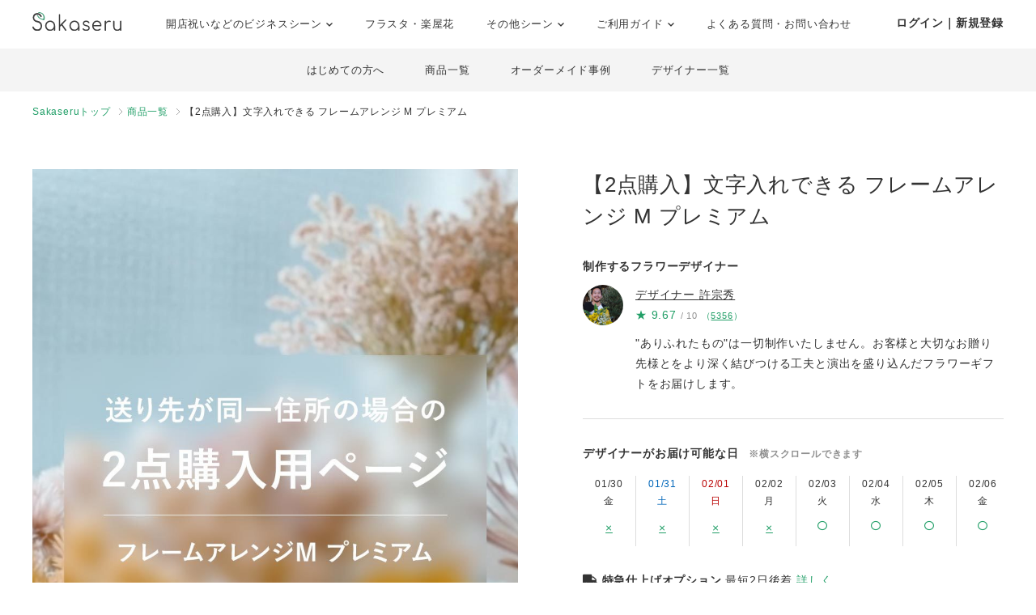

--- FILE ---
content_type: text/html; charset=UTF-8
request_url: https://www.sakaseru.jp/lp/business/ready-made-item/122?from=user-review
body_size: 131312
content:
<!DOCTYPE HTML>
<html lang="ja">
<head prefix="og: http://ogp.me/ns# website: http://ogp.me/ns/website#">
    <meta charset="utf-8">
    <script>(function(w,d,s,l,i){w[l]=w[l]||[];w[l].push({'gtm.start':
new Date().getTime(),event:'gtm.js'});var f=d.getElementsByTagName(s)[0],
j=d.createElement(s),dl=l!='dataLayer'?'&l='+l:'';j.async=true;j.src=
'https://www.googletagmanager.com/gtm.js?id='+i+dl;f.parentNode.insertBefore(j,f);
})(window,document,'script','dataLayer','GTM-59SXHLW');</script>    <meta http-equiv="X-UA-Compatible" content="IE=edge" />
    <meta http-equiv="X-UA-Compatible" content="requiresActiveX=true" />
    <title>【2点購入】文字入れできる フレームアレンジ M プレミアム｜おしゃれな祝い花通販Sakaseru</title><meta name="keywords" content="Sakaseru,サカセル,祝い花,開店祝い,移転祝い,就任祝い" >
<meta name="description" content="開店・開業・移転・就任などの法人様のお祝いのシーンに、おしゃれなフラワーギフトをお届けします。全国宅配可能。即日配送・請求書払いOKです。" ><meta property="og:title" content="【2点購入】文字入れできる フレームアレンジ M プレミアム｜おしゃれな祝い花通販Sakaseru" />
<meta property="og:type" content="website" />
<meta property="og:url" content="https://www.sakaseru.jp/lp/business/ready-made-item/122" />
<meta property="og:image" content="https://sakaseru.s3-ap-northeast-1.amazonaws.com/article/1645063652.jpg" />
<meta property="og:description" content="開店・開業・移転・就任などの法人様のお祝いのシーンに、おしゃれなフラワーギフトをお届けします。全国宅配可能。即日配送・請求書払いOKです。" />
<meta name="twitter:card" content="summary_large_image"><link href="/css/lightbox.css?1769695432" media="screen" rel="stylesheet" type="text/css" >
<link href="/landingpage/css/reset.css?1769695432" media="screen" rel="stylesheet" type="text/css" >
<link href="/css/jquery.modal.min.css?1769695432" media="screen" rel="stylesheet" type="text/css" >
<link href="/landingpage/css/slick-theme.css?1769695432" media="screen" rel="stylesheet" type="text/css" >
<link href="/landingpage/css/slick.css?1769695432" media="screen" rel="stylesheet" type="text/css" >
<link href="/landingpage/business/css/style.css?1769695432" media="screen" rel="stylesheet" type="text/css" >
<link href="https://use.fontawesome.com/releases/v5.6.3/css/all.css" media="screen" rel="stylesheet" type="text/css" >
<link href="https://fonts.googleapis.com/css?family=Josefin+Slab" media="screen" rel="stylesheet" type="text/css" >    <link href="/landingpage/business/css/pushbar.css" media="screen" rel="stylesheet" type="text/css" >
    <link href="/portal/css/footer.css" media="screen" rel="stylesheet" type="text/css" >
    <link href="/portal/css/header.css" media="screen" rel="stylesheet" type="text/css" >
    <meta name="twitter:card" content="summary_large_image" />
    <meta name="twitter:site" content="@sakaseru_jp" />
    <link rel="shortcut icon" href="/images/favicon.ico">

        <meta name="viewport" content="width=1240">
        
            <link rel="canonical" href="https://www.sakaseru.jp/lp/business/ready-made-item/id/122"/>
        
</head>
<body id="page-ready-made-item">
    <noscript><iframe src="https://www.googletagmanager.com/ns.html?id=GTM-59SXHLW"
height="0" width="0" style="display:none;visibility:hidden"></iframe></noscript>    
    
    <header class="headerportal">
    <!--PC header-->
    <div class="header-pc">
        <div class="header-pc-inner">
            <a class="header-pc-logo" href="/"><img class="header-pc-logo-img" src="/portal/images/logo_sakaseru_nuri.svg" alt="Sakaseru"></a>
            <ul class="header-pc-menu">
                <li class="header-pc-menu-li drop-trigger-hover">
                    <p class="header-pc-menu-dropttl">開店祝いなどのビジネスシーン <img src="/portal/images/arrow_d_black.svg" class="header-arrow-img"></p>
                    <div class="header-pc-menu-dropmenu">
                        <div class="header-pc-menu-dropmenu-inner">
                            <ul class="header-menu-hyphen">
                                <li class="header-pc-menu-dropmenu-li"><a href="/lp/business?from=portalheader">すべてを見る</a></li>
                                <li class="header-pc-menu-dropmenu-li"><a href="/lp/business/opening-flower?from=portalheader">開店・開業・開院祝い</a></li>
                                <li class="header-pc-menu-dropmenu-li"><a href="/lp/business/ready-made-items?scene=2068&from=portalheader">周年祝い</a></li>
                                <li class="header-pc-menu-dropmenu-li"><a href="/lp/business/ready-made-items?scene=2004&from=portalheader">移転・引越し祝い</a></li>
                                <li class="header-pc-menu-dropmenu-li"><a href="/lp/business/ready-made-items?scene=2069&from=portalheader">就任・昇進祝い</a></li>
                                <li class="header-pc-menu-dropmenu-li"><a href="/lp/business/ready-made-items?scene=2461&from=portalheader">竣工・落成祝い</a></li>
                                <li class="header-pc-menu-dropmenu-li"><a href="/lp/business/ready-made-items?scene=1432&from=portalheader">個展開催祝い</a></li>
                            </ul>
                        </div>
                    </div>
                </li>
                <li class="header-pc-menu-li">
                    <a href="/fan?from=portalheader">フラスタ・楽屋花</a>
                </li>
                <li class="header-pc-menu-li drop-trigger-hover">
                    <p class="header-pc-menu-dropttl">その他シーン <img src="/portal/images/arrow_d_black.svg" class="header-arrow-img"></p>
                    <div class="header-pc-menu-dropmenu">
                        <div class="header-pc-menu-dropmenu-inner">
                            <ul class="header-menu-hyphen">
                                <li class="header-pc-menu-dropmenu-li"><a href="/lp/business/ready-made-items?scene=15&from=portalheader">誕生日祝い</a></li>
                                <li class="header-pc-menu-dropmenu-li"><a href="/lp/business/ready-made-items?scene=67&from=portalheader">結婚祝い</a></li>
                            </ul>
                        </div>
                    </div>
                </li>
                <li class="header-pc-menu-li drop-trigger-hover">
                    <p class="header-pc-menu-dropttl">ご利用ガイド <img src="/portal/images/arrow_d_black.svg" class="header-arrow-img"></p>
                    <div class="header-pc-menu-dropmenu">
                        <div class="header-pc-menu-dropmenu-inner">
                            <ul class="header-menu-hyphen">
                                <li class="header-pc-menu-dropmenu-li"><a href="/lp/business/about?from=portalheader">Sakaseruとは</a></li>
                                <li class="header-pc-menu-dropmenu-li"><a href="/about/delivery-price?from=portalheader">送料について</a></li>
                                <li class="header-pc-menu-dropmenu-li"><a href="/concierge/sheet/consultation?from=portalheader">スタッフに無料相談</a></li>
                            </ul>
                        </div>
                    </div>
                </li>
                <li class="header-pc-menu-li">
                    <a href="/contact?is-faq=1&from=portalheader">よくある質問・お問い合わせ</a>
                </li>
            </ul>
            <div class="header-pc-menu-personal">
                <div class="header-pc-menu-personal-member drop-trigger-hover">
                                            <a class="header-pc-menu-personal-member-name bold" href="/user/sign-in">ログイン｜新規登録</a>
                                    </div>
            </div>
        </div>
    </div>

    <!--SP header-->
    <div class="header-sp">
        <div class="header-sp-inner">
            <a class="header-sp-logo" href="/"><img class="header-sp-logo-img" src="/portal/images/logo_sakaseru_nuri.svg" alt="Sakaseru"></a>
        </div>
        <!--SP hamburger menu-->
        <div class="hbg-menu">
            <button data-pushbar-target="spmenuContents" class="hbg-menu-trigger">
                <div class="hbg-menu-btn">
                    <span></span>
                    <span></span>
                    <p class="hbg-menu-btn-txt">メニュー</p>
                </div>
                            </button>

            <div data-pushbar-id="spmenuContents" data-pushbar-direction="right" class="hbg-menu-contents">
                <div class="hbg-menu-content">
                    <p class="hbg-menu-content-username">
                        こんばんは✿                    </p>
                    <p class="hbg-menu-content-birthdayflower">
                        本日1月29日の誕生花は
                        匂檜葉                        です。
                    </p>
                </div>
                                    <div class="hbg-menu-content">
                        <a class="hbg-menu-content-ttl hbg-menu-arrow-r" href="/user/sign-in">
                            ログイン｜新規登録
                        </a>
                    </div>
                                <div class="hbg-menu-ttl">シーンからお花を探す</div>
                <div class="hbg-menu-content drop-trigger-click">
                    <div class="hbg-menu-content-ttl hbg-menu-arrow-d">
                        開店祝いなどのビジネスシーン
                    </div>
                    <ul class="hbg-menu-content-dropmenu">
                        <li class="hbg-menu-content-dropmenu-li"><a href="/lp/business?from=portalheader">すべてを見る</a></li>
                        <li class="hbg-menu-content-dropmenu-li"><a href="/lp/business/opening-flower?from=portalheader">開店・開業・開院祝い</a></li>
                        <li class="hbg-menu-content-dropmenu-li"><a href="/lp/business/ready-made-items?scene=2068&from=portalheader">周年祝い</a></li>
                        <li class="hbg-menu-content-dropmenu-li"><a href="/lp/business/ready-made-items?scene=2004&from=portalheader">移転・引越し祝い</a></li>
                        <li class="hbg-menu-content-dropmenu-li"><a href="/lp/business/ready-made-items?scene=2069&from=portalheader">就任・昇進祝い</a></li>
                        <li class="hbg-menu-content-dropmenu-li"><a href="/lp/business/ready-made-items?scene=2461&from=portalheader">竣工・落成祝い</a></li>
                        <li class="hbg-menu-content-dropmenu-li"><a href="/lp/business/ready-made-items?scene=1432&from=portalheader">個展開催祝い</a></li>
                    </ul>
                </div>
                <div class="hbg-menu-content">
                    <a class="hbg-menu-content-ttl hbg-menu-arrow-r" href="/fan?from=portalheader">
                        ファンの想いを送るフラスタ・楽屋花
                    </a>
                </div>
                <div class="hbg-menu-content drop-trigger-click">
                    <div class="hbg-menu-content-ttl hbg-menu-arrow-d">
                        その他シーン
                    </div>
                    <ul class="hbg-menu-content-dropmenu">
                        <li class="hbg-menu-content-dropmenu-li"><a href="/lp/business/ready-made-items?scene=15&from=portalheader">誕生日祝い</a></li>
                        <li class="hbg-menu-content-dropmenu-li"><a href="/lp/business/ready-made-items?scene=67&from=portalheader">結婚祝い</a></li>
                    </ul>
                </div>
                <div class="hbg-menu-ttl">サービス</div>
                <div class="hbg-menu-content drop-trigger-click">
                    <div class="hbg-menu-content-ttl hbg-menu-arrow-d">
                        ご利用ガイド
                    </div>
                    <ul class="hbg-menu-content-dropmenu">
                        <li class="hbg-menu-content-dropmenu-li"><a href="/lp/business/about?from=portalheader">Sakaseruとは</a></li>
                        <li class="hbg-menu-content-dropmenu-li"><a href="/about/delivery-price?from=portalheader">送料について</a></li>
                    </ul>
                </div>
                <div class="hbg-menu-content">
                    <a class="hbg-menu-content-ttl hbg-menu-arrow-r" href="/concierge/sheet/consultation?from=portalheader">
                        スタッフに無料相談
                    </a>
                </div>
                <div class="hbg-menu-content">
                    <a class="hbg-menu-content-ttl hbg-menu-arrow-r" href="/contact?is-faq=1&from=portalheader">
                        よくある質問・お問い合わせ
                    </a>
                </div>
                <div class="hbg-menu-content drop-trigger-click">
                    <div class="hbg-menu-content-ttl hbg-menu-arrow-d">
                        その他サービス
                    </div>
                    <ul class="hbg-menu-content-dropmenu">
                        <li class="hbg-menu-content-dropmenu-li"><a href="/mina?from=portalheader">ファン企画専用クラウドファンディング<br>サービス「minsaka」</a></li>
                        <li class="hbg-menu-content-dropmenu-li"><a href="/tools?from=portalheader">便利ツール</a></li>
                    </ul>
                </div>
            </div>
        </div>
    </div>

    </header>

<div class="headerbusiness">
    <ul>
        <li><a href="/lp/business/about?from=bizheader">はじめての方へ</a></li>
        <li><a href="/lp/business/ready-made-items?from=bizheader">商品一覧</a></li>
        <li><a href="/lp/business/items?from=bizheader">オーダーメイド事例</a></li>
        <li><a href="/lp/business/flower-designers?from=bizheader">デザイナー一覧</a></li>
    </ul>
</div><ol class="breadcrumbs">
    <li>
        <a href="/lp/business">Sakaseruトップ</a>
    </li>
    <li>
        <a href="/lp/business/ready-made-items">商品一覧</a>
    </li>
    <li>
        【2点購入】文字入れできる フレームアレンジ M プレミアム    </li>
</ol>

<main>
    <section class="flexbox-pc story-box">
        <h1 class="pc-none">【2点購入】文字入れできる フレームアレンジ M プレミアム</h1>
        <div class="image">
                        <div class="slider-itemimages">
                                                            <img data-lazy="https://sakaseru.s3-ap-northeast-1.amazonaws.com/article/1645063652.jpg" alt="【2点購入】文字入れできる フレームアレンジ M プレミアム">
                                                </div>
                    </div>
        <div class="txtarea">
            <h1 class="sp-none">【2点購入】文字入れできる フレームアレンジ M プレミアム</h1>
                        <p class="bold mb-10 mt-30">制作するフラワーデザイナー</p>
            <div class="flexbox">
                <p class="f-icon">
                                        <a href="/lp/business/shop/munehide-kyo">
                        <img src="https://sakaseru.s3-ap-northeast-1.amazonaws.com/shop/user/detail/munehide_kyo/0.jpg">
                    </a>
                                    </p>
                <div>
                    <p class="name">
                                                <a href="/lp/business/shop/munehide-kyo">
                            デザイナー
                            <span>許宗秀</span>
                        </a>
                                            </p>
                                        <div class="designers-score">
                        <p class="star">★</p>
                        <p class="points">9.67</p>
                        <p class="total">/ 10</p>
                        <p class="counts">
                            （<a href="/lp/business/scores?shop-user-id=14237" class="underline">5356</a>）
                        </p>
                    </div>
                                        <p class="mt-10 fs-14">"ありふれたもの"は一切制作いたしません。お客様と大切なお贈り先様とをより深く結びつける工夫と演出を盛り込んだフラワーギフトをお届けします。</p>
                </div>
            </div>

            <div class="delivery-calender">
                <p class="bold">デザイナーがお届け可能な日<span class="fs-12 gray">　※横スクロールできます</span></p>
                <ul class="calender">
                                        <li>
                        <p class="day ">
                            01/30<br>
                            金                        </p>
                        <p class="vacancy">
                                                            <a href="#modal-delivery-calender" rel="modal:open" class="underline fs-14 calendar-ng-date" data-date=2026-01-30 >×</a>
                                                    </p>
                    </li>
                                        <li>
                        <p class="day sat">
                            01/31<br>
                            土                        </p>
                        <p class="vacancy">
                                                            <a href="#modal-delivery-calender" rel="modal:open" class="underline fs-14 calendar-ng-date" data-date=2026-01-31 >×</a>
                                                    </p>
                    </li>
                                        <li>
                        <p class="day sun">
                            02/01<br>
                            日                        </p>
                        <p class="vacancy">
                                                            <a href="#modal-delivery-calender" rel="modal:open" class="underline fs-14 calendar-ng-date" data-date=2026-02-01 >×</a>
                                                    </p>
                    </li>
                                        <li>
                        <p class="day ">
                            02/02<br>
                            月                        </p>
                        <p class="vacancy">
                                                            <a href="#modal-delivery-calender" rel="modal:open" class="underline fs-14 calendar-ng-date" data-date=2026-02-02 >×</a>
                                                    </p>
                    </li>
                                        <li>
                        <p class="day ">
                            02/03<br>
                            火                        </p>
                        <p class="vacancy">
                                                                                    <a href="/lp/business/order-by-ready-made-item?id=122&year-month=2026-02&day=03">
                                <i class="far fa-circle"></i>
                            </a>
                                                    </p>
                    </li>
                                        <li>
                        <p class="day ">
                            02/04<br>
                            水                        </p>
                        <p class="vacancy">
                                                                                    <a href="/lp/business/order-by-ready-made-item?id=122&year-month=2026-02&day=04">
                                <i class="far fa-circle"></i>
                            </a>
                                                    </p>
                    </li>
                                        <li>
                        <p class="day ">
                            02/05<br>
                            木                        </p>
                        <p class="vacancy">
                                                                                    <a href="/lp/business/order-by-ready-made-item?id=122&year-month=2026-02&day=05">
                                <i class="far fa-circle"></i>
                            </a>
                                                    </p>
                    </li>
                                        <li>
                        <p class="day ">
                            02/06<br>
                            金                        </p>
                        <p class="vacancy">
                                                                                    <a href="/lp/business/order-by-ready-made-item?id=122&year-month=2026-02&day=06">
                                <i class="far fa-circle"></i>
                            </a>
                                                    </p>
                    </li>
                                        <li>
                        <p class="day sat">
                            02/07<br>
                            土                        </p>
                        <p class="vacancy">
                                                                                    <a href="/lp/business/order-by-ready-made-item?id=122&year-month=2026-02&day=07">
                                <i class="far fa-circle"></i>
                            </a>
                                                    </p>
                    </li>
                                        <li>
                        <p class="day sun">
                            02/08<br>
                            日                        </p>
                        <p class="vacancy">
                                                                                    <a href="/lp/business/order-by-ready-made-item?id=122&year-month=2026-02&day=08">
                                <i class="far fa-circle"></i>
                            </a>
                                                    </p>
                    </li>
                                        <li>
                        <p class="day ">
                            02/09<br>
                            月                        </p>
                        <p class="vacancy">
                                                                                    <a href="/lp/business/order-by-ready-made-item?id=122&year-month=2026-02&day=09">
                                <i class="far fa-circle"></i>
                            </a>
                                                    </p>
                    </li>
                                        <li>
                        <p class="day ">
                            02/10<br>
                            火                        </p>
                        <p class="vacancy">
                                                                                    <a href="/lp/business/order-by-ready-made-item?id=122&year-month=2026-02&day=10">
                                <i class="far fa-circle"></i>
                            </a>
                                                    </p>
                    </li>
                                        <li>
                        <p class="day ">
                            02/11<br>
                            水                        </p>
                        <p class="vacancy">
                                                                                    <a href="/lp/business/order-by-ready-made-item?id=122&year-month=2026-02&day=11">
                                <i class="far fa-circle"></i>
                            </a>
                                                    </p>
                    </li>
                                        <li>
                        <p class="day ">
                            02/12<br>
                            木                        </p>
                        <p class="vacancy">
                                                                                    <a href="/lp/business/order-by-ready-made-item?id=122&year-month=2026-02&day=12">
                                <i class="far fa-circle"></i>
                            </a>
                                                    </p>
                    </li>
                                        <li>
                        <p class="day ">
                            02/13<br>
                            金                        </p>
                        <p class="vacancy">
                                                                                    <a href="/lp/business/order-by-ready-made-item?id=122&year-month=2026-02&day=13">
                                <i class="far fa-circle"></i>
                            </a>
                                                    </p>
                    </li>
                                        <li>
                        <p class="day sat">
                            02/14<br>
                            土                        </p>
                        <p class="vacancy">
                                                                                    <a href="/lp/business/order-by-ready-made-item?id=122&year-month=2026-02&day=14">
                                <i class="far fa-circle"></i>
                            </a>
                                                    </p>
                    </li>
                                        <li>
                        <p class="day sun">
                            02/15<br>
                            日                        </p>
                        <p class="vacancy">
                                                                                    <a href="/lp/business/order-by-ready-made-item?id=122&year-month=2026-02&day=15">
                                <i class="far fa-circle"></i>
                            </a>
                                                    </p>
                    </li>
                                        <li>
                        <p class="day ">
                            02/16<br>
                            月                        </p>
                        <p class="vacancy">
                                                                                    <a href="/lp/business/order-by-ready-made-item?id=122&year-month=2026-02&day=16">
                                <i class="far fa-circle"></i>
                            </a>
                                                    </p>
                    </li>
                                        <li>
                        <p class="day ">
                            02/17<br>
                            火                        </p>
                        <p class="vacancy">
                                                                                    <a href="/lp/business/order-by-ready-made-item?id=122&year-month=2026-02&day=17">
                                <i class="far fa-circle"></i>
                            </a>
                                                    </p>
                    </li>
                                        <li>
                        <p class="day ">
                            02/18<br>
                            水                        </p>
                        <p class="vacancy">
                                                            <a href="#modal-delivery-calender" rel="modal:open" class="underline fs-14 calendar-ng-date" data-date=2026-02-18 >×</a>
                                                    </p>
                    </li>
                                        <li>
                        <p class="day ">
                            02/19<br>
                            木                        </p>
                        <p class="vacancy">
                                                            <a href="#modal-delivery-calender" rel="modal:open" class="underline fs-14 calendar-ng-date" data-date=2026-02-19 >×</a>
                                                    </p>
                    </li>
                                        <li>
                        <p class="day ">
                            02/20<br>
                            金                        </p>
                        <p class="vacancy">
                                                                                    <a href="/lp/business/order-by-ready-made-item?id=122&year-month=2026-02&day=20">
                                <i class="far fa-circle"></i>
                            </a>
                                                    </p>
                    </li>
                                        <li>
                        <p class="day sat">
                            02/21<br>
                            土                        </p>
                        <p class="vacancy">
                                                                                    <a href="/lp/business/order-by-ready-made-item?id=122&year-month=2026-02&day=21">
                                <i class="far fa-circle"></i>
                            </a>
                                                    </p>
                    </li>
                                        <li>
                        <p class="day sun">
                            02/22<br>
                            日                        </p>
                        <p class="vacancy">
                                                                                    <a href="/lp/business/order-by-ready-made-item?id=122&year-month=2026-02&day=22">
                                <i class="far fa-circle"></i>
                            </a>
                                                    </p>
                    </li>
                                        <li>
                        <p class="day ">
                            02/23<br>
                            月                        </p>
                        <p class="vacancy">
                                                                                    <a href="/lp/business/order-by-ready-made-item?id=122&year-month=2026-02&day=23">
                                <i class="far fa-circle"></i>
                            </a>
                                                    </p>
                    </li>
                                        <li>
                        <p class="day ">
                            02/24<br>
                            火                        </p>
                        <p class="vacancy">
                                                                                    <a href="/lp/business/order-by-ready-made-item?id=122&year-month=2026-02&day=24">
                                <i class="far fa-circle"></i>
                            </a>
                                                    </p>
                    </li>
                                        <li>
                        <p class="day ">
                            02/25<br>
                            水                        </p>
                        <p class="vacancy">
                                                                                    <a href="/lp/business/order-by-ready-made-item?id=122&year-month=2026-02&day=25">
                                <i class="far fa-circle"></i>
                            </a>
                                                    </p>
                    </li>
                                        <li>
                        <p class="day ">
                            02/26<br>
                            木                        </p>
                        <p class="vacancy">
                                                                                    <a href="/lp/business/order-by-ready-made-item?id=122&year-month=2026-02&day=26">
                                <i class="far fa-circle"></i>
                            </a>
                                                    </p>
                    </li>
                                        <li>
                        <p class="day ">
                            02/27<br>
                            金                        </p>
                        <p class="vacancy">
                                                                                    <a href="/lp/business/order-by-ready-made-item?id=122&year-month=2026-02&day=27">
                                <i class="far fa-circle"></i>
                            </a>
                                                    </p>
                    </li>
                                        <li>
                        <p class="day sat">
                            02/28<br>
                            土                        </p>
                        <p class="vacancy">
                                                                                    <a href="/lp/business/order-by-ready-made-item?id=122&year-month=2026-02&day=28">
                                <i class="far fa-circle"></i>
                            </a>
                                                    </p>
                    </li>
                                        <li>
                        <p class="day sun">
                            03/01<br>
                            日                        </p>
                        <p class="vacancy">
                                                                                    <a href="/lp/business/order-by-ready-made-item?id=122&year-month=2026-03&day=01">
                                <i class="far fa-circle"></i>
                            </a>
                                                    </p>
                    </li>
                                        <li>
                        <p class="day ">
                            03/02<br>
                            月                        </p>
                        <p class="vacancy">
                                                                                    <a href="/lp/business/order-by-ready-made-item?id=122&year-month=2026-03&day=02">
                                <i class="far fa-circle"></i>
                            </a>
                                                    </p>
                    </li>
                                        <li>
                        <p class="day ">
                            03/03<br>
                            火                        </p>
                        <p class="vacancy">
                                                                                    <a href="/lp/business/order-by-ready-made-item?id=122&year-month=2026-03&day=03">
                                <i class="far fa-circle"></i>
                            </a>
                                                    </p>
                    </li>
                                        <li>
                        <p class="day ">
                            03/04<br>
                            水                        </p>
                        <p class="vacancy">
                                                                                    <a href="/lp/business/order-by-ready-made-item?id=122&year-month=2026-03&day=04">
                                <i class="far fa-circle"></i>
                            </a>
                                                    </p>
                    </li>
                                        <li>
                        <p class="day ">
                            03/05<br>
                            木                        </p>
                        <p class="vacancy">
                                                                                    <a href="/lp/business/order-by-ready-made-item?id=122&year-month=2026-03&day=05">
                                <i class="far fa-circle"></i>
                            </a>
                                                    </p>
                    </li>
                                        <li>
                        <p class="day ">
                            03/06<br>
                            金                        </p>
                        <p class="vacancy">
                                                                                    <a href="/lp/business/order-by-ready-made-item?id=122&year-month=2026-03&day=06">
                                <i class="far fa-circle"></i>
                            </a>
                                                    </p>
                    </li>
                                        <li>
                        <p class="day sat">
                            03/07<br>
                            土                        </p>
                        <p class="vacancy">
                                                                                    <a href="/lp/business/order-by-ready-made-item?id=122&year-month=2026-03&day=07">
                                <i class="far fa-circle"></i>
                            </a>
                                                    </p>
                    </li>
                                        <li>
                        <p class="day sun">
                            03/08<br>
                            日                        </p>
                        <p class="vacancy">
                                                                                    <a href="/lp/business/order-by-ready-made-item?id=122&year-month=2026-03&day=08">
                                <i class="far fa-circle"></i>
                            </a>
                                                    </p>
                    </li>
                                        <li>
                        <p class="day ">
                            03/09<br>
                            月                        </p>
                        <p class="vacancy">
                                                                                    <a href="/lp/business/order-by-ready-made-item?id=122&year-month=2026-03&day=09">
                                <i class="far fa-circle"></i>
                            </a>
                                                    </p>
                    </li>
                                        <li>
                        <p class="day ">
                            03/10<br>
                            火                        </p>
                        <p class="vacancy">
                                                                                    <a href="/lp/business/order-by-ready-made-item?id=122&year-month=2026-03&day=10">
                                <i class="far fa-circle"></i>
                            </a>
                                                    </p>
                    </li>
                                        <li>
                        <p class="day ">
                            03/11<br>
                            水                        </p>
                        <p class="vacancy">
                                                                                    <a href="/lp/business/order-by-ready-made-item?id=122&year-month=2026-03&day=11">
                                <i class="far fa-circle"></i>
                            </a>
                                                    </p>
                    </li>
                                        <li>
                        <p class="day ">
                            03/12<br>
                            木                        </p>
                        <p class="vacancy">
                                                                                    <a href="/lp/business/order-by-ready-made-item?id=122&year-month=2026-03&day=12">
                                <i class="far fa-circle"></i>
                            </a>
                                                    </p>
                    </li>
                                        <li>
                        <p class="day ">
                            03/13<br>
                            金                        </p>
                        <p class="vacancy">
                                                                                    <a href="/lp/business/order-by-ready-made-item?id=122&year-month=2026-03&day=13">
                                <i class="far fa-circle"></i>
                            </a>
                                                    </p>
                    </li>
                                        <li>
                        <p class="day sat">
                            03/14<br>
                            土                        </p>
                        <p class="vacancy">
                                                                                    <a href="/lp/business/order-by-ready-made-item?id=122&year-month=2026-03&day=14">
                                <i class="far fa-circle"></i>
                            </a>
                                                    </p>
                    </li>
                                        <li>
                        <p class="day sun">
                            03/15<br>
                            日                        </p>
                        <p class="vacancy">
                                                                                    <a href="/lp/business/order-by-ready-made-item?id=122&year-month=2026-03&day=15">
                                <i class="far fa-circle"></i>
                            </a>
                                                    </p>
                    </li>
                                        <li>
                        <p class="day ">
                            03/16<br>
                            月                        </p>
                        <p class="vacancy">
                                                                                    <a href="/lp/business/order-by-ready-made-item?id=122&year-month=2026-03&day=16">
                                <i class="far fa-circle"></i>
                            </a>
                                                    </p>
                    </li>
                                        <li>
                        <p class="day ">
                            03/17<br>
                            火                        </p>
                        <p class="vacancy">
                                                                                    <a href="/lp/business/order-by-ready-made-item?id=122&year-month=2026-03&day=17">
                                <i class="far fa-circle"></i>
                            </a>
                                                    </p>
                    </li>
                                        <li>
                        <p class="day ">
                            03/18<br>
                            水                        </p>
                        <p class="vacancy">
                                                                                    <a href="/lp/business/order-by-ready-made-item?id=122&year-month=2026-03&day=18">
                                <i class="far fa-circle"></i>
                            </a>
                                                    </p>
                    </li>
                                        <li>
                        <p class="day ">
                            03/19<br>
                            木                        </p>
                        <p class="vacancy">
                                                                                    <a href="/lp/business/order-by-ready-made-item?id=122&year-month=2026-03&day=19">
                                <i class="far fa-circle"></i>
                            </a>
                                                    </p>
                    </li>
                                        <li>
                        <p class="day ">
                            03/20<br>
                            金                        </p>
                        <p class="vacancy">
                                                                                    <a href="/lp/business/order-by-ready-made-item?id=122&year-month=2026-03&day=20">
                                <i class="far fa-circle"></i>
                            </a>
                                                    </p>
                    </li>
                                        <li>
                        <p class="day sat">
                            03/21<br>
                            土                        </p>
                        <p class="vacancy">
                                                                                    <a href="/lp/business/order-by-ready-made-item?id=122&year-month=2026-03&day=21">
                                <i class="far fa-circle"></i>
                            </a>
                                                    </p>
                    </li>
                                        <li>
                        <p class="day sun">
                            03/22<br>
                            日                        </p>
                        <p class="vacancy">
                                                                                    <a href="/lp/business/order-by-ready-made-item?id=122&year-month=2026-03&day=22">
                                <i class="far fa-circle"></i>
                            </a>
                                                    </p>
                    </li>
                                        <li>
                        <p class="day ">
                            03/23<br>
                            月                        </p>
                        <p class="vacancy">
                                                                                    <a href="/lp/business/order-by-ready-made-item?id=122&year-month=2026-03&day=23">
                                <i class="far fa-circle"></i>
                            </a>
                                                    </p>
                    </li>
                                        <li>
                        <p class="day ">
                            03/24<br>
                            火                        </p>
                        <p class="vacancy">
                                                                                    <a href="/lp/business/order-by-ready-made-item?id=122&year-month=2026-03&day=24">
                                <i class="far fa-circle"></i>
                            </a>
                                                    </p>
                    </li>
                                        <li>
                        <p class="day ">
                            03/25<br>
                            水                        </p>
                        <p class="vacancy">
                                                                                    <a href="/lp/business/order-by-ready-made-item?id=122&year-month=2026-03&day=25">
                                <i class="far fa-circle"></i>
                            </a>
                                                    </p>
                    </li>
                                        <li>
                        <p class="day ">
                            03/26<br>
                            木                        </p>
                        <p class="vacancy">
                                                                                    <a href="/lp/business/order-by-ready-made-item?id=122&year-month=2026-03&day=26">
                                <i class="far fa-circle"></i>
                            </a>
                                                    </p>
                    </li>
                                    </ul>
                                <div class="mt-10"><p class="mt-20 fs-14"><i class="fas fa-truck"></i> <span class="bold">特急仕上げオプション</span> 最短2日後着 <a href="/faq/detail/84" class="green underline" target="_blank">詳しく</a></p></div>
                            </div>

            <ul class="mb-10">
                <li>- <span class="bold">全国配送</span>可能
                                        <p class="red mb-5" style="font-size:0.9em;line-height:1.5;">
                        ※こちらのフラワーデザイナーは現在
                        <span class="bold">
                                                        <span class="bold">沖縄県 </span>
                                                    </span>
                        への配送を承っておりません。
                    </p>
                                    </li>
                <li>- 立て札・メッセージカード<span class="bold">無料</span></li>
                <li>- 完成写真の送付<span class="bold">無料</span></li>
                <li>- クレジットカード/ 請求書払い / 銀行振込 可</li>
                <li>- 請求書・領収書 インボイス対応</li>
            </ul>

            <p class="ready-made-item-price">¥24,000(総額 ¥28,980)</p>
            <p class="fs-14">※北海道 九州お届けは、遠方配送のため総額+¥525となります。</p>

                        <div class="ready-made-item-notice">
                <p class="red mt-20">こちらの商品は、沖縄・離島（利尻郡・礼文郡・対馬市・奄美市・鹿児島郡）へのお届けはできかねます。</p>            </div>
                                        <a class="btn btn-green bold" href="/lp/business/order-by-ready-made-item?id=122">購入手続きへ</a>
                    </div>
    </section>

    <section class="iteminfo-area">

        
                <div class="info-box">
            <h2>商品説明</h2>
<p class="mb-20">このページは<span class="red">同一の住所に、フレームアレンジ M プレミアムを2つ贈りたい場合</span>のご注文画面です。<br>2点購入でもお届け先住所が異なる場合は、お手数ですが1点ずつご購入ください。</p>
<h2>ご注文方法</h2>
<p class="mb-20">緑ボタン「今すぐ購入する」よりご注文にお進みください。ご注文画面にて、色味選択や文字入れの項目が商品1点分のみとなっておりますが、2点分のご指示を文章でご記入くださいませ。</p>        </div>
        
        
        
                <div class="info-comparison mt-40">
            <h2 class="mb-15">文字・ロゴ入れについて</h2>
<p>白一色で、お名前や店名などを入れることが可能です。英数字・カタカナ・漢字など自由に入れられますが、おすすめは英数字です。<br>デザイン（文字の配置や書体含む）はお任せとなります。</p>
<p class="red">オリジナルのロゴやイラストを入れたい場合やデザインにこだわられたい場合は、ベクター画像をご用意いただければ印刷可能です。【注文前】に<a href="/lp/business/column?id=240" class="underline">こちらの手順</a>をご確認ください。</p>

<h2 class="mt-60 mb-15">専用ギフトボックス</h2>
<p>フレームアレンジは、ギフトボックスに入れてお届けいたします。贈り先様が右端から取り出しやすいように設計した、特別でオリジナルなボックスです。</p>
<div class="flexbox-pc mt-20"><p><img src="https://sakaseru.s3-ap-northeast-1.amazonaws.com/article/1630634063.jpg"></p><p><img src="https://sakaseru.s3-ap-northeast-1.amazonaws.com/article/1651468962.jpg"></p></div>

<h2 class="mt-60 mb-15">特急仕上げオプション</h2>
<p>フレームアレンジに限り、特急仕上げオプション料金を頂戴することで、最短2日後着でお届けすることが可能です。<br>ご注文方法については<a href="/faq/detail/84" class="underline" target="_blank">こちらの手順</a>をご確認ください。</p>

<h2 class="mt-60 mb-15">他のフレームアレンジとの比較</h2>
<div class="framearrange-table-wrap">
    <table class="framearrange-table">
        <tbody>
            <tr>
                <td class="thumb"></td>
                <td class="thumb"><a href="/lp/business/ready-made-item/46" target="_blank"><img src="https://sakaseru.s3.ap-northeast-1.amazonaws.com/article/1738651273.webp" alt="文字入れできる フレームアレンジ M プレミアム"></a></td>
                <td class="thumb"><a href="/lp/business/ready-made-item/47" target="_blank"><img src="https://sakaseru.s3.ap-northeast-1.amazonaws.com/article/1738651033.webp" alt="文字入れできるフレームアレンジ M スタンダード"></a></td>
                <td class="thumb"><a href="/lp/business/ready-made-item/49" target="_blank"><img src="https://sakaseru.s3.ap-northeast-1.amazonaws.com/article/1738651646.webp" alt="文字入れできるフレームアレンジ L スタンダード"></a></td>
                <td class="thumb"><a href="/lp/business/ready-made-item/50" target="_blank"><img src="https://sakaseru.s3.ap-northeast-1.amazonaws.com/article/1738652435.webp" alt="文字入れできるフレームアレンジ L プレミアム"></a></td>
                <td class="thumb"><a href="/lp/business/ready-made-item/51" target="_blank"><img src="https://sakaseru.s3.ap-northeast-1.amazonaws.com/article/1738652927.webp" alt="文字入れできるフレームアレンジ M wall スタンダード"></a></td>
                <td class="thumb"><a href="/lp/business/ready-made-item/52" target="_blank"><img src="https://sakaseru.s3.ap-northeast-1.amazonaws.com/article/1738653250.webp" alt="文字入れできるフレームアレンジ M wall プレミアム"></a></td>
                <td class="thumb"><a href="/lp/business/ready-made-item/53" target="_blank"><img src="https://sakaseru.s3.ap-northeast-1.amazonaws.com/article/1738653531.webp" alt="文字入れできるフレームアレンジ L wall スタンダード"></a></td>
                <td class="thumb"><a href="/lp/business/ready-made-item/54" target="_blank"><img src="https://sakaseru.s3.ap-northeast-1.amazonaws.com/article/1738653710.webp" alt="文字入れできるフレームアレンジ L wall プレミアム"></a></td>
            </tr>
            <tr>
                <td></td>
                <td><a href="/lp/business/ready-made-item/46" target="_blank">フレームアレンジ M プレミアム</a></td>
                <td><a href="/lp/business/ready-made-item/47" target="_blank">フレームアレンジ M スタンダード</a></td>
                <td><a href="/lp/business/ready-made-item/49" target="_blank">フレームアレンジ L スタンダード</a></td>
                <td><a href="/lp/business/ready-made-item/50" target="_blank">フレームアレンジ L プレミアム</a></td>
                <td><a href="/lp/business/ready-made-item/51" target="_blank">フレームアレンジ M wall スタンダード</a></td>
                <td><a href="/lp/business/ready-made-item/52" target="_blank">フレームアレンジ M wall プレミアム</a></td>
                <td><a href="/lp/business/ready-made-item/53" target="_blank">フレームアレンジ L wall スタンダード</a></td>
                <td><a href="/lp/business/ready-made-item/54" target="_blank">フレームアレンジ L wall プレミアム</a></td>
            </tr>
            <tr class="price">
                <td class="ttl ">価格</td>
                <td>¥12,000(総額 ¥15,120)</td>
                <td>¥10,000(総額 ¥12,810)</td>
                <td>¥15,000(総額 ¥18,585)</td>
                <td>¥17,000(総額 ¥20,895)</td>
                <td>¥17,000(総額 ¥20,895)</td>
                <td>¥22,000(総額 ¥26,670)</td>
                <td>¥27,000(総額 ¥32,445)</td>
                <td>¥34,000(総額 ¥40,530)</td>
            </tr>
            <tr class="size">
                <td class="ttl ">サイズ<br>横×縦×奥行</td>
                <td>21cm × 30cm × 5cm</td>
                <td>21cm × 30cm × 5cm</td>
                <td>30cm × 42cm × 5cm</td>
                <td>30cm × 42cm × 5cm</td>
                <td>21cm × 30cm × 5cm</td>
                <td>21cm × 30cm × 5cm</td>
                <td>30cm × 42cm × 5cm</td>
                <td>30cm × 42cm × 5cm</td>
            </tr>
            <tr class="type">
                <td class="ttl ">お花のタイプ</td>
                <td>花束</td>
                <td>花束</td>
                <td>花束</td>
                <td>花束</td>
                <td>全面</td>
                <td>全面</td>
                <td>全面</td>
                <td>全面</td>
            </tr>
            <tr class="rank">
                <td class="ttl ">お花のランク
                </td>
                <td>プレミアム</td>
                <td>スタンダード</td>
                <td>スタンダード</td>
                <td>プレミアム</td>
                <td>スタンダード</td>
                <td>プレミアム</td>
                <td>スタンダード</td>
                <td>プレミアム</td>
            </tr>
        </tbody>
    </table>
</div>

<h2 class="mt-60 mb-15">フレームアレンジに関するよくある質問</h2>
<div>
    <p class="bold mb-5">Q:お花の種類の指定はできますか？</p>
    <p class="mb-20">誠に申し訳ございません。種類のご指定はお承りできかねます。フレームアレンジに使用しているプリザーブドフラワー・ドライフラワーはお花の種類が限られている花材であるため、フラワーデザイナーにお任せいただけますと幸いです。お色味に関してはご指定いただくことが可能です。</p>
    <p class="bold mb-5">Q:ガラスの中のお花はどれくらい保ちますか？</p>
    <p class="mb-20">フレームアレンジに使用しているお花は、プリザーブドフラワー・ドライフラワーですので、生花のように朽ちることはございませんが、色味が綺麗に保つのは6ヶ月〜2年ほどとなります。直射日光の当たらないところ、湿気のないところに飾っていただければ、より長く保ちます。ただ、色褪せたアンティークな雰囲気も楽しんでいただけるのであれば半永久的に飾っていただける商品です。</p>
    <p class="bold mb-5">Q:壁掛けはできますか？</p>
    <p class="mb-20">申し訳ございません。フレームアレンジは壁掛けはできない作りになっております。</p>
</div>
        </div>
        
        
    </section>

        <section class="review-area">
        <h2>許宗秀に届いたお客様レビュー</h2>
        <div class="flexbox-pc f-h-between">
            <p class="review-ave">平均評価　<span>★9.67</span> /10</p>
        </div>
        <ul>
                        <li>
                <div class="flexbox">
                    <div style="flex:1;">
                        <div class="flexbox f-v-center">
                            <p class="star"><img src="/landingpage/business/images/score_10.png"></p>
                            <p class="date">
                                2026年01月28日                            </p>
                        </div>
                        <p class="review-item">購入商品：<a href="/fan/ready-made-item/detail/311?from=user-review" class="inline">文字入れできるフレームアレンジ L プレミアム</a></p>
                        <p class="txt">
                            イメージ通りの仕上がりで贈り先様にも喜んでいただけました。                        </p>
                    </div>
                                    </div>
            </li>
                        <li>
                <div class="flexbox">
                    <div style="flex:1;">
                        <div class="flexbox f-v-center">
                            <p class="star"><img src="/landingpage/business/images/score_10.png"></p>
                            <p class="date">
                                2026年01月28日                            </p>
                        </div>
                        <p class="review-item">購入商品：<a href="/lp/business/ready-made-item/46?from=user-review" class="inline">文字入れできるフレームアレンジ M プレミアム</a></p>
                        <p class="txt">
                            大変満足しています。<br>ネットで出ている画像でピンクを選んだのですが、同じではなくその時準備出来るピンク系のお花で作らせて頂きますとのご連絡を頂きました。<br>出来上がりの画像を拝見して「わ～なんて素敵な仕上がり」と、本当に感動致しました。フラワーデザイナーの方々のお客様ファーストのお気持ちがとても伝わる素敵すぎるブリザーブドフラワーアレンジでした。                        </p>
                    </div>
                                    </div>
            </li>
                        <li>
                <div class="flexbox">
                    <div style="flex:1;">
                        <div class="flexbox f-v-center">
                            <p class="star"><img src="/landingpage/business/images/score_10.png"></p>
                            <p class="date">
                                2026年01月26日                            </p>
                        </div>
                        <p class="review-item">購入商品：<a href="/lp/business/ready-made-item/46?from=user-review" class="inline">文字入れできるフレームアレンジ M プレミアム</a></p>
                        <p class="txt">
                            とても可愛い                        </p>
                    </div>
                                    </div>
            </li>
                        <li>
                <div class="flexbox">
                    <div style="flex:1;">
                        <div class="flexbox f-v-center">
                            <p class="star"><img src="/landingpage/business/images/score_10.png"></p>
                            <p class="date">
                                2026年01月26日                            </p>
                        </div>
                        <p class="review-item">購入商品：<a href="/fan/ready-made-item/detail/308?from=user-review" class="inline">文字入れできるフレームアレンジ M プレミアム</a></p>
                        <p class="txt">
                            イメージに沿った素敵な作品に仕上げてくれて感激です。<br>やはり、出来上がりの写真を送ってくれたのが、テンションが上がりました。<br>わかりやすく、丁寧でした。<br>また、利用します。                        </p>
                    </div>
                                                                                                                                    </div>
            </li>
                        <li>
                <div class="flexbox">
                    <div style="flex:1;">
                        <div class="flexbox f-v-center">
                            <p class="star"><img src="/landingpage/business/images/score_10.png"></p>
                            <p class="date">
                                2026年01月23日                            </p>
                        </div>
                        <p class="review-item">購入商品：<a href="/lp/business/ready-made-item/46?from=user-review" class="inline">文字入れできるフレームアレンジ M プレミアム</a></p>
                        <p class="txt">
                            迅速に対応くださり、ありがとうございます                        </p>
                    </div>
                                                                                                    <div style="max-width:90px;margin-left:15px;">
                                <a href="https://sakaseru.s3.ap-northeast-1.amazonaws.com/order/score/28124_487897176_1769129382.jpg" rel="lightbox"><img src="https://sakaseru.s3.ap-northeast-1.amazonaws.com/order/score/28124_487897176_1769129382.jpg"></a>
                            </div>
                                                                                        </div>
            </li>
                    </ul>
        <div class="more-txt">
            <a class="arrow-r" href="/lp/business/scores?shop-user-id=14237&from=ready-made-item">
                <p>全てのレビューを見る</p>
            </a>
        </div>
    </section>
        
        
        <section class="ready-made-items-list">
        <h2>デザイナー許のその他の商品</h2>
        <div class="ready-made-items-list-inner">
                        <div class="itembox">
                <a href="/lp/business/ready-made-item/id/47">
                    <p class="image">
                        <img src="/images/1x1.png" data-src="https://sakaseru.s3.ap-northeast-1.amazonaws.com/article/1738651006.webp" alt="文字入れできるフレームアレンジ M スタンダード" class="lazyload">
                    </p>
                    <div class="ttl-wrap">
                        <h3 class="ttl">文字入れできるフレームアレンジ M スタンダード</h3>
                    </div>
                                        <div class="designers-score fs-14">
                        <p class="star">★</p>
                        <p class="points">9.67</p>
                        <p class="total">/ 10</p>
                        <p class="counts">（5356）</p>
                    </div>
                                        <p class="readymade-price">
                        ¥10,000(総額 ¥12,810)                    </p>
                </a>
            </div>
                        <div class="itembox">
                <a href="/lp/business/ready-made-item/id/46">
                    <p class="image">
                        <img src="/images/1x1.png" data-src="https://sakaseru.s3.ap-northeast-1.amazonaws.com/article/1738651269.webp" alt="文字入れできるフレームアレンジ M プレミアム" class="lazyload">
                    </p>
                    <div class="ttl-wrap">
                        <h3 class="ttl">文字入れできるフレームアレンジ M プレミアム</h3>
                    </div>
                                        <div class="designers-score fs-14">
                        <p class="star">★</p>
                        <p class="points">9.67</p>
                        <p class="total">/ 10</p>
                        <p class="counts">（5356）</p>
                    </div>
                                        <p class="readymade-price">
                        ¥12,000(総額 ¥15,120)                    </p>
                </a>
            </div>
                        <div class="itembox">
                <a href="/lp/business/ready-made-item/id/202">
                    <p class="image">
                        <img src="/images/1x1.png" data-src="https://sakaseru.s3.ap-northeast-1.amazonaws.com/article/1675064297.jpg" alt="文字入れできるキャンバスフラワー（フレームタイプ）" class="lazyload">
                    </p>
                    <div class="ttl-wrap">
                        <h3 class="ttl">文字入れできるキャンバスフラワー（フレームタイプ）</h3>
                    </div>
                                        <div class="designers-score fs-14">
                        <p class="star">★</p>
                        <p class="points">9.67</p>
                        <p class="total">/ 10</p>
                        <p class="counts">（5356）</p>
                    </div>
                                        <p class="readymade-price">
                        ¥11,000(総額 ¥13,965)                    </p>
                </a>
            </div>
                        <div class="itembox">
                <a href="/lp/business/ready-made-item/id/201">
                    <p class="image">
                        <img src="/images/1x1.png" data-src="https://sakaseru.s3.ap-northeast-1.amazonaws.com/article/1675063863.jpg" alt="文字入れできるキャンバスフラワー（花束タイプ）" class="lazyload">
                    </p>
                    <div class="ttl-wrap">
                        <h3 class="ttl">文字入れできるキャンバスフラワー（花束タイプ）</h3>
                    </div>
                                        <div class="designers-score fs-14">
                        <p class="star">★</p>
                        <p class="points">9.67</p>
                        <p class="total">/ 10</p>
                        <p class="counts">（5356）</p>
                    </div>
                                        <p class="readymade-price">
                        ¥9,000(総額 ¥11,655)                    </p>
                </a>
            </div>
                        <div class="itembox">
                <a href="/lp/business/ready-made-item/id/552">
                    <p class="image">
                        <img src="/images/1x1.png" data-src="https://sakaseru.s3.ap-northeast-1.amazonaws.com/article/1753320490.webp" alt="文字入れできる クリアトートアレンジ プレミアム" class="lazyload">
                    </p>
                    <div class="ttl-wrap">
                        <h3 class="ttl">文字入れできる クリアトートアレンジ プレミアム</h3>
                    </div>
                                        <div class="designers-score fs-14">
                        <p class="star">★</p>
                        <p class="points">9.67</p>
                        <p class="total">/ 10</p>
                        <p class="counts">（5356）</p>
                    </div>
                                        <p class="readymade-price">
                        ¥11,000(総額 ¥13,965)                    </p>
                </a>
            </div>
                        <div class="itembox">
                <a href="/lp/business/ready-made-item/id/551">
                    <p class="image">
                        <img src="/images/1x1.png" data-src="https://sakaseru.s3.ap-northeast-1.amazonaws.com/article/1752733672.webp" alt="文字入れできる クリアトートアレンジ スタンダード" class="lazyload">
                    </p>
                    <div class="ttl-wrap">
                        <h3 class="ttl">文字入れできる クリアトートアレンジ スタンダード</h3>
                    </div>
                                        <div class="designers-score fs-14">
                        <p class="star">★</p>
                        <p class="points">9.67</p>
                        <p class="total">/ 10</p>
                        <p class="counts">（5356）</p>
                    </div>
                                        <p class="readymade-price">
                        ¥9,000(総額 ¥11,655)                    </p>
                </a>
            </div>
                        <div class="itembox">
                <a href="/lp/business/ready-made-item/id/203">
                    <p class="image">
                        <img src="/images/1x1.png" data-src="https://sakaseru.s3.ap-northeast-1.amazonaws.com/article/1675064568.jpg" alt="文字入れできるキャンバスフラワー（リースタイプ）" class="lazyload">
                    </p>
                    <div class="ttl-wrap">
                        <h3 class="ttl">文字入れできるキャンバスフラワー（リースタイプ）</h3>
                    </div>
                                        <div class="designers-score fs-14">
                        <p class="star">★</p>
                        <p class="points">9.67</p>
                        <p class="total">/ 10</p>
                        <p class="counts">（5356）</p>
                    </div>
                                        <p class="readymade-price">
                        ¥11,000(総額 ¥13,965)                    </p>
                </a>
            </div>
                        <div class="itembox">
                <a href="/lp/business/ready-made-item/id/200">
                    <p class="image">
                        <img src="/images/1x1.png" data-src="https://sakaseru.s3.ap-northeast-1.amazonaws.com/article/1675059428.jpg" alt="文字入れできるキャンバスフラワー（アレンジタイプ）" class="lazyload">
                    </p>
                    <div class="ttl-wrap">
                        <h3 class="ttl">文字入れできるキャンバスフラワー（アレンジタイプ）</h3>
                    </div>
                                        <div class="designers-score fs-14">
                        <p class="star">★</p>
                        <p class="points">9.67</p>
                        <p class="total">/ 10</p>
                        <p class="counts">（5356）</p>
                    </div>
                                        <p class="readymade-price">
                        ¥9,000(総額 ¥11,655)                    </p>
                </a>
            </div>
                        <div class="itembox">
                <a href="/lp/business/ready-made-item/id/52">
                    <p class="image">
                        <img src="/images/1x1.png" data-src="https://sakaseru.s3.ap-northeast-1.amazonaws.com/article/1738653230.webp" alt="文字入れできるフレームアレンジ M wall プレミアム" class="lazyload">
                    </p>
                    <div class="ttl-wrap">
                        <h3 class="ttl">文字入れできるフレームアレンジ M wall プレミアム</h3>
                    </div>
                                        <div class="designers-score fs-14">
                        <p class="star">★</p>
                        <p class="points">9.67</p>
                        <p class="total">/ 10</p>
                        <p class="counts">（5356）</p>
                    </div>
                                        <p class="readymade-price">
                        ¥22,000(総額 ¥26,670)                    </p>
                </a>
            </div>
                        <div class="itembox">
                <a href="/lp/business/ready-made-item/id/51">
                    <p class="image">
                        <img src="/images/1x1.png" data-src="https://sakaseru.s3.ap-northeast-1.amazonaws.com/article/1738652899.webp" alt="文字入れできるフレームアレンジ M wall スタンダード" class="lazyload">
                    </p>
                    <div class="ttl-wrap">
                        <h3 class="ttl">文字入れできるフレームアレンジ M wall スタンダード</h3>
                    </div>
                                        <div class="designers-score fs-14">
                        <p class="star">★</p>
                        <p class="points">9.67</p>
                        <p class="total">/ 10</p>
                        <p class="counts">（5356）</p>
                    </div>
                                        <p class="readymade-price">
                        ¥17,000(総額 ¥20,895)                    </p>
                </a>
            </div>
                    </div>
        <div class="center">
                        <a class="btn btn-white" href="/lp/business/ready-made-items?shop-user-id=14237">
                デザイナー許の商品を見る
            </a>
        </div>
    </section>
        
        <section class="ready-made-items-list">
        <h2>その他のフレームアレンジ</h2>
        <div class="ready-made-items-list-inner">
                        <div class="itembox">
                <a href="/lp/business/ready-made-item/id/46">
                    <p class="image">
                        <img src="/images/1x1.png" data-src="https://sakaseru.s3.ap-northeast-1.amazonaws.com/article/1738651269.webp" alt="文字入れできるフレームアレンジ M プレミアム" class="lazyload">
                    </p>
                    <div class="ttl-wrap">
                        <h3 class="ttl">文字入れできるフレームアレンジ M プレミアム</h3>
                    </div>
                                        <div class="designers-score fs-14">
                        <p class="star">★</p>
                        <p class="points">9.67</p>
                        <p class="total">/ 10</p>
                        <p class="counts">（5356）</p>
                    </div>
                                        <p class="readymade-price">
                        ¥12,000(総額 ¥15,120)                    </p>
                </a>
            </div>
                        <div class="itembox">
                <a href="/lp/business/ready-made-item/id/47">
                    <p class="image">
                        <img src="/images/1x1.png" data-src="https://sakaseru.s3.ap-northeast-1.amazonaws.com/article/1738651006.webp" alt="文字入れできるフレームアレンジ M スタンダード" class="lazyload">
                    </p>
                    <div class="ttl-wrap">
                        <h3 class="ttl">文字入れできるフレームアレンジ M スタンダード</h3>
                    </div>
                                        <div class="designers-score fs-14">
                        <p class="star">★</p>
                        <p class="points">9.67</p>
                        <p class="total">/ 10</p>
                        <p class="counts">（5356）</p>
                    </div>
                                        <p class="readymade-price">
                        ¥10,000(総額 ¥12,810)                    </p>
                </a>
            </div>
                        <div class="itembox">
                <a href="/lp/business/ready-made-item/id/49">
                    <p class="image">
                        <img src="/images/1x1.png" data-src="https://sakaseru.s3.ap-northeast-1.amazonaws.com/article/1738651638.webp" alt="文字入れできるフレームアレンジ L スタンダード" class="lazyload">
                    </p>
                    <div class="ttl-wrap">
                        <h3 class="ttl">文字入れできるフレームアレンジ L スタンダード</h3>
                    </div>
                                        <div class="designers-score fs-14">
                        <p class="star">★</p>
                        <p class="points">9.67</p>
                        <p class="total">/ 10</p>
                        <p class="counts">（5356）</p>
                    </div>
                                        <p class="readymade-price">
                        ¥15,000(総額 ¥18,585)                    </p>
                </a>
            </div>
                        <div class="itembox">
                <a href="/lp/business/ready-made-item/id/50">
                    <p class="image">
                        <img src="/images/1x1.png" data-src="https://sakaseru.s3.ap-northeast-1.amazonaws.com/article/1738652403.webp" alt="文字入れできるフレームアレンジ L プレミアム" class="lazyload">
                    </p>
                    <div class="ttl-wrap">
                        <h3 class="ttl">文字入れできるフレームアレンジ L プレミアム</h3>
                    </div>
                                        <div class="designers-score fs-14">
                        <p class="star">★</p>
                        <p class="points">9.67</p>
                        <p class="total">/ 10</p>
                        <p class="counts">（5356）</p>
                    </div>
                                        <p class="readymade-price">
                        ¥17,000(総額 ¥20,895)                    </p>
                </a>
            </div>
                        <div class="itembox">
                <a href="/lp/business/ready-made-item/id/51">
                    <p class="image">
                        <img src="/images/1x1.png" data-src="https://sakaseru.s3.ap-northeast-1.amazonaws.com/article/1738652899.webp" alt="文字入れできるフレームアレンジ M wall スタンダード" class="lazyload">
                    </p>
                    <div class="ttl-wrap">
                        <h3 class="ttl">文字入れできるフレームアレンジ M wall スタンダード</h3>
                    </div>
                                        <div class="designers-score fs-14">
                        <p class="star">★</p>
                        <p class="points">9.67</p>
                        <p class="total">/ 10</p>
                        <p class="counts">（5356）</p>
                    </div>
                                        <p class="readymade-price">
                        ¥17,000(総額 ¥20,895)                    </p>
                </a>
            </div>
                        <div class="itembox">
                <a href="/lp/business/ready-made-item/id/52">
                    <p class="image">
                        <img src="/images/1x1.png" data-src="https://sakaseru.s3.ap-northeast-1.amazonaws.com/article/1738653230.webp" alt="文字入れできるフレームアレンジ M wall プレミアム" class="lazyload">
                    </p>
                    <div class="ttl-wrap">
                        <h3 class="ttl">文字入れできるフレームアレンジ M wall プレミアム</h3>
                    </div>
                                        <div class="designers-score fs-14">
                        <p class="star">★</p>
                        <p class="points">9.67</p>
                        <p class="total">/ 10</p>
                        <p class="counts">（5356）</p>
                    </div>
                                        <p class="readymade-price">
                        ¥22,000(総額 ¥26,670)                    </p>
                </a>
            </div>
                        <div class="itembox">
                <a href="/lp/business/ready-made-item/id/53">
                    <p class="image">
                        <img src="/images/1x1.png" data-src="https://sakaseru.s3.ap-northeast-1.amazonaws.com/article/1738653529.webp" alt="文字入れできるフレームアレンジ L wall スタンダード" class="lazyload">
                    </p>
                    <div class="ttl-wrap">
                        <h3 class="ttl">文字入れできるフレームアレンジ L wall スタンダード</h3>
                    </div>
                                        <div class="designers-score fs-14">
                        <p class="star">★</p>
                        <p class="points">9.67</p>
                        <p class="total">/ 10</p>
                        <p class="counts">（5356）</p>
                    </div>
                                        <p class="readymade-price">
                        ¥27,000(総額 ¥32,445)                    </p>
                </a>
            </div>
                        <div class="itembox">
                <a href="/lp/business/ready-made-item/id/54">
                    <p class="image">
                        <img src="/images/1x1.png" data-src="https://sakaseru.s3.ap-northeast-1.amazonaws.com/article/1738653707.webp" alt="文字入れできるフレームアレンジ L wall プレミアム" class="lazyload">
                    </p>
                    <div class="ttl-wrap">
                        <h3 class="ttl">文字入れできるフレームアレンジ L wall プレミアム</h3>
                    </div>
                                        <div class="designers-score fs-14">
                        <p class="star">★</p>
                        <p class="points">9.67</p>
                        <p class="total">/ 10</p>
                        <p class="counts">（5356）</p>
                    </div>
                                        <p class="readymade-price">
                        ¥34,000(総額 ¥40,530)                    </p>
                </a>
            </div>
                    </div>
        <div class="center">
                        <a class="btn btn-white" href="/lp/business/ready-made-items?flower-type=11">
                同じタイプの商品を見る
            </a>
        </div>
    </section>
        
        
    
    <section class="ordermade-area">
        <h2>オーダーメイド制作も可能です</h2>
        <p>贈り先様に合わせたオーダーメイドのお花もお任せください。<br class="sp-none">お好みのフラワーデザイナーを選んだら、贈り先様の雰囲気などをお伝えいただくだけでカンタンに注文できます。</p>
        <p class="mt-40"><a href="/lp/business/items?from=ready-made-item" class="bold">オーダーメイド事例一覧　<i class="fas fa-chevron-right"></i></a></p>
        <p class="mt-40"><a href="/lp/business/flower-designers?order=1&from=ready-made-item" class="btn btn-green">フラワーデザイナーを選ぶ</a></p>
    </section>

    <section class="special-contents sp-p-015 mt-60">
        <ul class="special-contents-list">
            <li>
                <a href="/lp/business/column/recommended-semi-order-flower?from=ready-made-item"><img src="https://sakaseru.s3-ap-northeast-1.amazonaws.com/article/1602626184.jpg"></a>
            </li>
            <li>
                <a href="/lp/business/column/japanese-style-opening-flower?from=ready-made-item"><img src="https://sakaseru.s3.ap-northeast-1.amazonaws.com/article/1701320796.jpeg"></a>
            </li>
            <li>
                <a href="/lp/business/column/six-recommended-promotion-flower?from=ready-made-item"><img src="https://sakaseru.s3-ap-northeast-1.amazonaws.com/article/1609728083.jpg"></a>
            </li>
            <li>
                <a href="/lp/business/column/purchasing-flowers-and-making-report?from=ready-made-item"><img src="https://sakaseru.s3-ap-northeast-1.amazonaws.com/article/1576222391.jpg"></a>
            </li>
        </ul>
    </section>

    <section class="article-contents">
        <div class="other-article">
            <h2 class="mb-20">祝い花お役立ちコラム</h2>
            <ul class="flexwrap-pc">
                                <li>
                    <a href="/lp/business/column?id=57?from=ready-made-item" class="flexbox">
                        <p class="image">
                            <img src="/images/1x1.png" data-src="https://sakaseru.s3.ap-northeast-1.amazonaws.com/article/1703575281.jpeg" class="lazyload">
                        </p>
                        <p>ご開店・ご開業祝いに喜ばれる祝い花</p>
                    </a>
                </li>
                                <li>
                    <a href="/lp/business/column?id=59?from=ready-made-item" class="flexbox">
                        <p class="image">
                            <img src="/images/1x1.png" data-src="https://sakaseru.s3.ap-northeast-1.amazonaws.com/article/1679621979.jpg" class="lazyload">
                        </p>
                        <p>移転祝いのお花｜タイミングから相場、立て札マナー</p>
                    </a>
                </li>
                                <li>
                    <a href="/lp/business/column?id=82?from=ready-made-item" class="flexbox">
                        <p class="image">
                            <img src="/images/1x1.png" data-src="https://sakaseru.s3-ap-northeast-1.amazonaws.com/article/1585906410.jpg" class="lazyload">
                        </p>
                        <p>開店祝いに贈るスタンド花｜相場や贈り方</p>
                    </a>
                </li>
                                <li>
                    <a href="/lp/business/column?id=83?from=ready-made-item" class="flexbox">
                        <p class="image">
                            <img src="/images/1x1.png" data-src="https://sakaseru.s3-ap-northeast-1.amazonaws.com/article/1586171730.jpg" class="lazyload">
                        </p>
                        <p>開店祝い花の相場｜友人・取引先は？飲食店や美容室は？</p>
                    </a>
                </li>
                                <li>
                    <a href="/lp/business/column?id=87?from=ready-made-item" class="flexbox">
                        <p class="image">
                            <img src="/images/1x1.png" data-src="https://sakaseru.s3-ap-northeast-1.amazonaws.com/article/1586505826.jpg" class="lazyload">
                        </p>
                        <p>開店祝い花 立て札の書き方やマナー｜無料テンプレートと共にご紹介します</p>
                    </a>
                </li>
                                <li>
                    <a href="/lp/business/column?id=94?from=ready-made-item" class="flexbox">
                        <p class="image">
                            <img src="/images/1x1.png" data-src="https://sakaseru.s3-ap-northeast-1.amazonaws.com/article/1609727574.jpg" class="lazyload">
                        </p>
                        <p>開店祝いのアレンジメント｜値段別にお花を紹介します</p>
                    </a>
                </li>
                                <li>
                    <a href="/lp/business/column?id=95?from=ready-made-item" class="flexbox">
                        <p class="image">
                            <img src="/images/1x1.png" data-src="https://sakaseru.s3-ap-northeast-1.amazonaws.com/article/1588764417.jpg" class="lazyload">
                        </p>
                        <p>開店祝い花のマナー｜遅れても良い？適切な予算は？</p>
                    </a>
                </li>
                                <li>
                    <a href="/lp/business/column?id=92?from=ready-made-item" class="flexbox">
                        <p class="image">
                            <img src="/images/1x1.png" data-src="https://sakaseru.s3.ap-northeast-1.amazonaws.com/article/1701403826.webp" class="lazyload">
                        </p>
                        <p>飲食店への開店祝い花｜おすすめのお花や色、マナーをご紹介</p>
                    </a>
                </li>
                            </ul>
        </div>
    </section>
</main>

<!-------modal------->
<div id="modal-delivery-calender" class="modal">
    <p class="bold mb-20"><span id="modal-delivery-calendar-ng-date-title"></span>お届けのお花をお探しですか？</p>
    <p class="mb-20">恐れ入ります。こちらの商品はお届けできかねますが、他のフラワーデザイナーが制作する商品でしたらお届けできる可能性があります。以下よりご覧くださいませ。</p>
    <p class="center"><a href="" class="btn btn-green" id="modal-delivery-calendar-ng-date-link"><span id="modal-delivery-calendar-ng-date-link-title"></span>お届け可能な商品を見る</a></p>
</div><footer>
    <div class="footer-inner flexbox">
        <div>
            <p class="ttl">オーダーする</p>
            <ul>
                <li><a href="/lp/business/ready-made-items?from=footer">商品一覧</a></li>
                <li><a href="/lp/business/flower-designers?order=1&from=footer">デザイナーを選んで<br>オーダーメイド</a></li>
                <li><a href="/lp/business/items?order=1&from=footer">事例を選んでセミオーダー</a></li>
                <li><a href="/concierge/sheet/consultation?from=footer">まずはスタッフに相談</a></li>
            </ul>
        </div>
        <div>
            <p class="ttl">シーンから選ぶ</p>
            <ul>
                <li><a href="/lp/business/ready-made-items?scene=2036&from=footer">開店・開業祝い</a></li>
                <li><a href="/lp/business/ready-made-items?scene=2068&from=footer">周年祝い</a></li>
                <li><a href="/lp/business/ready-made-items?scene=2004&from=footer">移転・引越し祝い</a></li>
                <li><a href="/lp/business/ready-made-items?scene=2069&from=footer">就任・昇進祝い</a></li>
                <li><a href="/lp/business/ready-made-items?scene=2461&from=footer">竣工・落成祝い</a></li>
                <li><a href="/lp/business/ready-made-items?scene=1232&from=footer">上場祝い</a></li>
                <li><a href="/lp/business/ready-made-items?scene=1432&from=footer">個展開催祝い</a></li>
                <li><a href="/lp/business/ready-made-items?scene=15&from=footer">誕生日祝い</a></li>
                <li><a href="/lp/business/ready-made-items?scene=67&from=footer">結婚祝い</a></li>
                <li><a href="/lp/business/ready-made-items?from=footer">すべてのシーン</a></li>
            </ul>
        </div>
        <div>
            <p class="ttl">フラワーデザイナー</p>
            <ul>
                                                                        <li><a href="/lp/business/shop/yumi-okazaki?from=footer">岡崎 由美</a></li>
                                        <li><a href="/lp/business/shop/mayumi-maki?from=footer">牧 まゆ実</a></li>
                                        <li><a href="/lp/business/shop/mikio-itou?from=footer">Mikio  Itou</a></li>
                                        <li><a href="/lp/business/shop/akihito-maesawa?from=footer">前澤 章人</a></li>
                                        <li><a href="/lp/business/shop/munehide-kyo?from=footer">許 宗秀</a></li>
                                        <li><a href="/lp/business/shop/motoko-shimura?from=footer">志村 元子</a></li>
                                        <li><a href="/lp/business/shop/yasushi-kondo?from=footer">近藤 泰史</a></li>
                                        <li><a href="/lp/business/shop/kayoko-tokudome?from=footer">徳留 加代子</a></li>
                                        <li><a href="/lp/business/shop/takayuki-sugiura?from=footer">杉浦 孝之</a></li>
                                        <li><a href="/lp/business/shop/masahiro-ohata?from=footer">Ohata Masahiro</a></li>
                                        <li><a href="/lp/business/shop/tomoko-okawa?from=footer">大川 智子</a></li>
                                        <li><a href="/lp/business/shop/manae-narita?from=footer">成田 愛恵</a></li>
                                        <li><a href="/lp/business/shop/ryuki-yasui?from=footer">安井 竜樹</a></li>
                                        <li><a href="/lp/business/shop/bionic-plants?from=footer">後藤 亜希子</a></li>
                                        <li><a href="/lp/business/shop/riho?from=footer">RIHO </a></li>
                                        <li><a href="/lp/business/shop/kiyomi-tatsumoto?from=footer">立本 清美</a></li>
                                        <li><a href="/lp/business/shop/sawako-kano?from=footer">加納佐和子 フローリストカノシェ</a></li>
                                        <li><a href="/lp/business/shop/kenta-hashiramoto?from=footer">HASHIRAMOTO KENTA</a></li>
                                        <li><a href="/lp/business/shop/yukiko-aoyama?from=footer">青山 ユキコ</a></li>
                                        <li><a href="/lp/business/shop/hisao-kobayashi?from=footer">小林 久男</a></li>
                                        <li><a href="/lp/business/shop/yumi-kanemasu?from=footer">金増 佑美</a></li>
                                        <li><a href="/lp/business/shop/yuko-hozumi?from=footer">穂積 木綿子</a></li>
                                        <li><a href="/lp/business/shop/yasushi-amemiya?from=footer">雨宮 靖</a></li>
                                        <li><a href="/lp/business/shop/yuri-horino?from=footer">Yuuri Horino</a></li>
                                        <li><a href="/lp/business/shop/emiko-miyazaki?from=footer">宮崎 恵美子</a></li>
                                                </ul>
        </div>
        <div>
            <p class="ttl">特集・コラム</p>
            <ul>
                                <li>
                    <a href="/lp/business/column?id=533&from=footer">
                        「春の花贈りフェア」開催｜送別や卒業シーンにもおすすめ                    </a>
                </li>
                                <li>
                    <a href="/lp/business/column?id=146&from=footer">
                        秋におすすめ！人気アレンジメント                    </a>
                </li>
                                <li>
                    <a href="/lp/business/column?id=240&from=footer">
                        フレームアレンジ・クリアトートアレンジのオリジナルデータ作成                    </a>
                </li>
                                <li>
                    <a href="/lp/business/column?id=408&from=footer">
                        写真やイラストを印刷したお祝い花を贈ってみませんか？                    </a>
                </li>
                                <li>
                    <a href="/lp/business/column?id=57&from=footer">
                        ご開店・ご開業祝いに喜ばれる祝い花                    </a>
                </li>
                                <li><a href="/lp/business/columns">全てのコラムを見る</a></li>
            </ul>
        </div>
        <div>
            <p class="ttl">お客様インタビュー</p>
            <ul class="mb-40">
                                                <li>
                    <a href="/lp/business/interview/id/1?from=footer">
                        株式会社ギフティ様                    </a>
                </li>
                                <li>
                    <a href="/lp/business/interview/id/2?from=footer">
                        株式会社Kotohogi様                    </a>
                </li>
                                <li>
                    <a href="/lp/business/interview/id/3?from=footer">
                        ラジオ番組制作 江上佳弥子様                    </a>
                </li>
                                <li>
                    <a href="/lp/business/interview/id/4?from=footer">
                        一般社団法人日本ブロックチェーン協会様                    </a>
                </li>
                                <li>
                    <a href="/lp/business/interview/id/5?from=footer">
                        タップジョイ・ジャパン株式会社様                    </a>
                </li>
                            </ul>
        </div>
        <div>
            <p class="ttl">ご利用ガイド</p>
            <ul>
                <li><a href="/lp/business/about?from=footer">はじめての方へ</a></li>
                <li><a href="/about/delivery-price?from=footer">送料について</a></li>
                <li><a href="/lp/business/scores?from=footer">お客様レビュー</a></li>
            </ul>
        </div>
    </div>

    <div class="logo">
        <a href="/lp/business?from=footer"><img class="lazyload" src="/images/1x1.png" data-src="/landingpage/business/images/logo_footer.png" alt="Sakaseru for business"></a>
    </div>

    <p class="link-fan center fs-18"><a href="/fan?from=toblp-footer" target="_blank" class="fs-16 mb-20 underline">ファンの方向け 公演・出演祝い花はこちら</a></p>

    <p class="link-corporation center"><a href="/corporate" target="_blank">運営会社</a>｜<a href="/hiring-flower-designers" target="_blank">お花屋さん募集</a>｜<a href="/agreement/view/terms-of-service" target="_blank">利用規約</a>｜<a href="/agreement/view/commercial-transactions" target="_blank">特定商取引法に関する記述</a></p>
    <p class="center"><small>© Sakaseru Inc. All rights reserved.</small></p>
</footer>


<!-------modal------->

<div id="modal-chatex" class="modal">
    <img class="lazyload" src="/images/1x1.png" data-src="/landingpage/business/images/howto_chatex_2.jpg" alt="Sakaseruのチャット例">
</div>

<div id="modal-about-semi" class="modal">
    <p class="bold mb-20">セミオーダーについて</p>
    <p>「この事例の感じで！」と簡単にオーダーをされたい方向けのオーダー方法です。<br> ご指定のご予算の中で、季節の旬な花材を使用して、この事例のイメージで制作させていただきます。
    </p>
</div>


<div id="modal-price" class="modal">
    <p class="bold mb-20">諸費用とは？</p>
    <p class="mb-60">商品代とは別に、消費税・送料・Sakaseruシステム利用料5%を頂戴しております。</p>
    <p class="bold mb-20">スタンド花の配送エリア・送料</p>
    <table class="delivery-table mb-60">
                <tr>
            <th>札幌市厚別区</th>
            <td>4,000円</td>
        </tr>
                <tr>
            <th>札幌市北区</th>
            <td>4,000円</td>
        </tr>
                <tr>
            <th>札幌市清田区</th>
            <td>4,000円</td>
        </tr>
                <tr>
            <th>札幌市白石区</th>
            <td>4,000円</td>
        </tr>
                <tr>
            <th>札幌市中央区</th>
            <td>4,000円</td>
        </tr>
                <tr>
            <th>札幌市手稲区</th>
            <td>4,000円</td>
        </tr>
                <tr>
            <th>札幌市豊平区</th>
            <td>4,000円</td>
        </tr>
                <tr>
            <th>札幌市西区</th>
            <td>4,000円</td>
        </tr>
                <tr>
            <th>札幌市東区</th>
            <td>4,000円</td>
        </tr>
                <tr>
            <th>札幌市南区</th>
            <td>4,000円</td>
        </tr>
                <tr>
            <th>宮城県 仙台市青葉区</th>
            <td>3,300円</td>
        </tr>
                <tr>
            <th>宮城県 仙台市泉区</th>
            <td>3,500円</td>
        </tr>
                <tr>
            <th>宮城県 仙台市太白区</th>
            <td>3,500円</td>
        </tr>
                <tr>
            <th>宮城県 仙台市宮城野区</th>
            <td>3,300円</td>
        </tr>
                <tr>
            <th>宮城県 仙台市若林区</th>
            <td>3,500円</td>
        </tr>
                <tr>
            <th>宮城県 セキスイハイムスーパーアリーナ</th>
            <td>4,400円</td>
        </tr>
                <tr>
            <th>山形県 山形市（山形駅周辺・山形市民会館）</th>
            <td>10,000円</td>
        </tr>
                <tr>
            <th>福島県 福島市（福島駅周辺）</th>
            <td>12,000円</td>
        </tr>
                <tr>
            <th>福島県 相馬市</th>
            <td>10,000円</td>
        </tr>
                <tr>
            <th>東京都 千代田区</th>
            <td>2,400円</td>
        </tr>
                <tr>
            <th>東京都 中央区</th>
            <td>2,400円</td>
        </tr>
                <tr>
            <th>東京都 港区</th>
            <td>2,800円</td>
        </tr>
                <tr>
            <th>東京都 新宿区</th>
            <td>2,600円</td>
        </tr>
                <tr>
            <th>東京都 渋谷区</th>
            <td>2,800円</td>
        </tr>
                <tr>
            <th>東京都 江東区</th>
            <td>4,100円</td>
        </tr>
                <tr>
            <th>東京都 江東区 東京ビッグサイト</th>
            <td>4,100円</td>
        </tr>
                <tr>
            <th>東京都 文京区</th>
            <td>3,800円</td>
        </tr>
                <tr>
            <th>東京都 台東区</th>
            <td>3,800円</td>
        </tr>
                <tr>
            <th>東京都 墨田区</th>
            <td>3,800円</td>
        </tr>
                <tr>
            <th>東京都 品川区</th>
            <td>3,300円</td>
        </tr>
                <tr>
            <th>東京都 目黒区</th>
            <td>2,500円</td>
        </tr>
                <tr>
            <th>東京都 大田区</th>
            <td>4,500円</td>
        </tr>
                <tr>
            <th>東京都 世田谷区</th>
            <td>3,600円</td>
        </tr>
                <tr>
            <th>東京都 中野区</th>
            <td>3,300円</td>
        </tr>
                <tr>
            <th>東京都 杉並区</th>
            <td>4,500円</td>
        </tr>
                <tr>
            <th>東京都 豊島区</th>
            <td>3,100円</td>
        </tr>
                <tr>
            <th>東京都 足立区</th>
            <td>5,000円</td>
        </tr>
                <tr>
            <th>東京都 葛飾区</th>
            <td>5,600円</td>
        </tr>
                <tr>
            <th>東京都 江戸川区</th>
            <td>5,600円</td>
        </tr>
                <tr>
            <th>東京都 北区</th>
            <td>5,000円</td>
        </tr>
                <tr>
            <th>東京都 荒川区</th>
            <td>5,000円</td>
        </tr>
                <tr>
            <th>東京都 板橋区</th>
            <td>5,000円</td>
        </tr>
                <tr>
            <th>東京都 練馬区</th>
            <td>5,600円</td>
        </tr>
                <tr>
            <th>東京都 調布市</th>
            <td>4,400円</td>
        </tr>
                <tr>
            <th>東京都 調布市 武蔵野の森・味の素スタジアム</th>
            <td>4,400円</td>
        </tr>
                <tr>
            <th>東京都 武蔵野市</th>
            <td>5,500円</td>
        </tr>
                <tr>
            <th>東京都 八王子市</th>
            <td>3,300円</td>
        </tr>
                <tr>
            <th>東京都 多摩市</th>
            <td>4,400円</td>
        </tr>
                <tr>
            <th>東京都 福生市</th>
            <td>4,400円</td>
        </tr>
                <tr>
            <th>東京都 立川市</th>
            <td>2,200円</td>
        </tr>
                <tr>
            <th>東京都 国立市</th>
            <td>2,200円</td>
        </tr>
                <tr>
            <th>東京都 国分寺市</th>
            <td>3,300円</td>
        </tr>
                <tr>
            <th>東京都 三鷹市</th>
            <td>5,500円</td>
        </tr>
                <tr>
            <th>東京都 昭島市</th>
            <td>3,300円</td>
        </tr>
                <tr>
            <th>東京都 府中市</th>
            <td>3,300円</td>
        </tr>
                <tr>
            <th>神奈川県 横浜市港北区</th>
            <td>2,400円</td>
        </tr>
                <tr>
            <th>神奈川県 横浜市西区</th>
            <td>3,000円</td>
        </tr>
                <tr>
            <th>神奈川県 横浜市中区</th>
            <td>3,000円</td>
        </tr>
                <tr>
            <th>神奈川県 横浜市都筑区</th>
            <td>3,000円</td>
        </tr>
                <tr>
            <th>神奈川県 横浜市保土ヶ谷区</th>
            <td>3,000円</td>
        </tr>
                <tr>
            <th>神奈川県 川崎市</th>
            <td>3,000円</td>
        </tr>
                <tr>
            <th>神奈川県 藤沢市</th>
            <td>3,500円</td>
        </tr>
                <tr>
            <th>神奈川県 横須賀市</th>
            <td>3,500円</td>
        </tr>
                <tr>
            <th>神奈川県 大和市</th>
            <td>4,000円</td>
        </tr>
                <tr>
            <th>埼玉県さいたま市</th>
            <td>10,000円</td>
        </tr>
                <tr>
            <th>埼玉県 所沢市</th>
            <td>4,400円</td>
        </tr>
                <tr>
            <th>千葉県 美浜区</th>
            <td>10,600円</td>
        </tr>
                <tr>
            <th>静岡県袋井市（エコパアリーナ）</th>
            <td>15,000円</td>
        </tr>
                <tr>
            <th>静岡県静岡市</th>
            <td>15,000円</td>
        </tr>
                <tr>
            <th>静岡県浜松市</th>
            <td>15,000円</td>
        </tr>
                <tr>
            <th>静岡県磐田市</th>
            <td>15,000円</td>
        </tr>
                <tr>
            <th>愛知県 名古屋市中村区</th>
            <td>1,200円</td>
        </tr>
                <tr>
            <th>愛知県 名古屋市中区</th>
            <td>1,200円</td>
        </tr>
                <tr>
            <th>愛知県 名古屋市東区</th>
            <td>1,200円</td>
        </tr>
                <tr>
            <th>愛知県 名古屋市昭和区</th>
            <td>1,200円</td>
        </tr>
                <tr>
            <th>愛知県 名古屋市千種区</th>
            <td>1,200円</td>
        </tr>
                <tr>
            <th>愛知県 名古屋市西区</th>
            <td>2,000円</td>
        </tr>
                <tr>
            <th>愛知県 名古屋市北区</th>
            <td>2,000円</td>
        </tr>
                <tr>
            <th>愛知県 名古屋市天白区</th>
            <td>2,000円</td>
        </tr>
                <tr>
            <th>愛知県 名古屋市中川区</th>
            <td>2,000円</td>
        </tr>
                <tr>
            <th>愛知県 名古屋市港区</th>
            <td>3,000円</td>
        </tr>
                <tr>
            <th>愛知県 名古屋市南区</th>
            <td>3,000円</td>
        </tr>
                <tr>
            <th>愛知県 名古屋市緑区</th>
            <td>3,000円</td>
        </tr>
                <tr>
            <th>愛知県 名古屋市守山区</th>
            <td>3,000円</td>
        </tr>
                <tr>
            <th>愛知県 名古屋市名東区</th>
            <td>3,000円</td>
        </tr>
                <tr>
            <th>愛知県 常滑市</th>
            <td>4,000円</td>
        </tr>
                <tr>
            <th>愛知県 江南市</th>
            <td>5,800円</td>
        </tr>
                <tr>
            <th>愛知県 名古屋市瑞穂区</th>
            <td>1,200円</td>
        </tr>
                <tr>
            <th>愛知県 名古屋市熱田区</th>
            <td>1,200円</td>
        </tr>
                <tr>
            <th>京都府 京都市</th>
            <td>5,000円</td>
        </tr>
                <tr>
            <th>大阪府 大阪市</th>
            <td>1,200円</td>
        </tr>
                <tr>
            <th>大阪府 堺市</th>
            <td>1,200円</td>
        </tr>
                <tr>
            <th>大阪府 吹田市</th>
            <td>1,200円</td>
        </tr>
                <tr>
            <th>大阪府 その他の市</th>
            <td>1,200円</td>
        </tr>
                <tr>
            <th>兵庫県 神戸市（北区・西区を除く）</th>
            <td>1,500円</td>
        </tr>
                <tr>
            <th>兵庫県 神戸市 北区・西区</th>
            <td>3,000円</td>
        </tr>
                <tr>
            <th>兵庫県 西宮市</th>
            <td>4,000円</td>
        </tr>
                <tr>
            <th>兵庫県 芦屋市</th>
            <td>4,000円</td>
        </tr>
                <tr>
            <th>兵庫県 明石市</th>
            <td>4,000円</td>
        </tr>
                <tr>
            <th>福岡県福岡市博多区</th>
            <td>2,000円</td>
        </tr>
                <tr>
            <th>福岡県福岡市中央区</th>
            <td>2,000円</td>
        </tr>
                <tr>
            <th>福岡県福岡市東区</th>
            <td>2,000円</td>
        </tr>
                <tr>
            <th>福岡県福岡市南区</th>
            <td>2,000円</td>
        </tr>
                <tr>
            <th>福岡県福岡市城南区</th>
            <td>2,000円</td>
        </tr>
                <tr>
            <th>福岡県福岡市早良区	</th>
            <td>2,000円</td>
        </tr>
                <tr>
            <th>福岡県福岡市西区</th>
            <td>2,500円</td>
        </tr>
                <tr>
            <th>福岡県大野城市</th>
            <td>2,500円</td>
        </tr>
                <tr>
            <th>福岡県那珂川市</th>
            <td>2,500円</td>
        </tr>
                <tr>
            <th>福岡県春日市</th>
            <td>2,500円</td>
        </tr>
                <tr>
            <th>福岡県太宰府市</th>
            <td>2,500円</td>
        </tr>
                <tr>
            <th>福岡県二日市</th>
            <td>2,500円</td>
        </tr>
                <tr>
            <th>福岡県筑紫野市</th>
            <td>2,500円</td>
        </tr>
                <tr>
            <th>福岡県久留米市</th>
            <td>3,500円</td>
        </tr>
                <tr>
            <th>写真撮影のみ(配送無し)</th>
            <td>0円</td>
        </tr>
            </table>
    <p class="bold mb-20">スタンド花の配送・回収について</p>
    <p class="mb-60">スタンド花は、フラワーデザイナー（または提携のドライバー）が直接配送・回収する関係で、配送可能エリアが決まっており、エリアによって送料が異なります。<br><br>※スタンド花は、スタンドや器の回収が必要になります。Sakaseruでは必ず回収もさせていただきます。</p>
    <p class="bold mb-20">配送・回収料金をいただく想い</p>
    <p>Sakaseruでは明朗会計を目指し、配送・回収料を無料にすることなく商品代とは別に頂戴しております。（スタンド花の送料が無料のお花屋さんがございますが、実際はお花の料金に含まれています。）<br>お客さまに〈商品代がいくらか、送料がいくらか、の内訳をしっかりご認識いただいてご購入いただきたい〉また、〈配送先がどこでも、常に品質のよいお花をお届けしたい〉といった想いがございます。
    </p>
</div>

<div id="modal-standflower-deliver" class="modal">
    <p class="bold mb-20">スタンド花の配送エリア・送料</p>
    <table class="delivery-table mb-20">
                <tr>
            <th>札幌市厚別区</th>
            <td>4,000円</td>
        </tr>
                <tr>
            <th>札幌市北区</th>
            <td>4,000円</td>
        </tr>
                <tr>
            <th>札幌市清田区</th>
            <td>4,000円</td>
        </tr>
                <tr>
            <th>札幌市白石区</th>
            <td>4,000円</td>
        </tr>
                <tr>
            <th>札幌市中央区</th>
            <td>4,000円</td>
        </tr>
                <tr>
            <th>札幌市手稲区</th>
            <td>4,000円</td>
        </tr>
                <tr>
            <th>札幌市豊平区</th>
            <td>4,000円</td>
        </tr>
                <tr>
            <th>札幌市西区</th>
            <td>4,000円</td>
        </tr>
                <tr>
            <th>札幌市東区</th>
            <td>4,000円</td>
        </tr>
                <tr>
            <th>札幌市南区</th>
            <td>4,000円</td>
        </tr>
                <tr>
            <th>宮城県 仙台市青葉区</th>
            <td>3,300円</td>
        </tr>
                <tr>
            <th>宮城県 仙台市泉区</th>
            <td>3,500円</td>
        </tr>
                <tr>
            <th>宮城県 仙台市太白区</th>
            <td>3,500円</td>
        </tr>
                <tr>
            <th>宮城県 仙台市宮城野区</th>
            <td>3,300円</td>
        </tr>
                <tr>
            <th>宮城県 仙台市若林区</th>
            <td>3,500円</td>
        </tr>
                <tr>
            <th>宮城県 セキスイハイムスーパーアリーナ</th>
            <td>4,400円</td>
        </tr>
                <tr>
            <th>山形県 山形市（山形駅周辺・山形市民会館）</th>
            <td>10,000円</td>
        </tr>
                <tr>
            <th>福島県 福島市（福島駅周辺）</th>
            <td>12,000円</td>
        </tr>
                <tr>
            <th>福島県 相馬市</th>
            <td>10,000円</td>
        </tr>
                <tr>
            <th>東京都 千代田区</th>
            <td>2,400円</td>
        </tr>
                <tr>
            <th>東京都 中央区</th>
            <td>2,400円</td>
        </tr>
                <tr>
            <th>東京都 港区</th>
            <td>2,800円</td>
        </tr>
                <tr>
            <th>東京都 新宿区</th>
            <td>2,600円</td>
        </tr>
                <tr>
            <th>東京都 渋谷区</th>
            <td>2,800円</td>
        </tr>
                <tr>
            <th>東京都 江東区</th>
            <td>4,100円</td>
        </tr>
                <tr>
            <th>東京都 江東区 東京ビッグサイト</th>
            <td>4,100円</td>
        </tr>
                <tr>
            <th>東京都 文京区</th>
            <td>3,800円</td>
        </tr>
                <tr>
            <th>東京都 台東区</th>
            <td>3,800円</td>
        </tr>
                <tr>
            <th>東京都 墨田区</th>
            <td>3,800円</td>
        </tr>
                <tr>
            <th>東京都 品川区</th>
            <td>3,300円</td>
        </tr>
                <tr>
            <th>東京都 目黒区</th>
            <td>2,500円</td>
        </tr>
                <tr>
            <th>東京都 大田区</th>
            <td>4,500円</td>
        </tr>
                <tr>
            <th>東京都 世田谷区</th>
            <td>3,600円</td>
        </tr>
                <tr>
            <th>東京都 中野区</th>
            <td>3,300円</td>
        </tr>
                <tr>
            <th>東京都 杉並区</th>
            <td>4,500円</td>
        </tr>
                <tr>
            <th>東京都 豊島区</th>
            <td>3,100円</td>
        </tr>
                <tr>
            <th>東京都 足立区</th>
            <td>5,000円</td>
        </tr>
                <tr>
            <th>東京都 葛飾区</th>
            <td>5,600円</td>
        </tr>
                <tr>
            <th>東京都 江戸川区</th>
            <td>5,600円</td>
        </tr>
                <tr>
            <th>東京都 北区</th>
            <td>5,000円</td>
        </tr>
                <tr>
            <th>東京都 荒川区</th>
            <td>5,000円</td>
        </tr>
                <tr>
            <th>東京都 板橋区</th>
            <td>5,000円</td>
        </tr>
                <tr>
            <th>東京都 練馬区</th>
            <td>5,600円</td>
        </tr>
                <tr>
            <th>東京都 調布市</th>
            <td>4,400円</td>
        </tr>
                <tr>
            <th>東京都 調布市 武蔵野の森・味の素スタジアム</th>
            <td>4,400円</td>
        </tr>
                <tr>
            <th>東京都 武蔵野市</th>
            <td>5,500円</td>
        </tr>
                <tr>
            <th>東京都 八王子市</th>
            <td>3,300円</td>
        </tr>
                <tr>
            <th>東京都 多摩市</th>
            <td>4,400円</td>
        </tr>
                <tr>
            <th>東京都 福生市</th>
            <td>4,400円</td>
        </tr>
                <tr>
            <th>東京都 立川市</th>
            <td>2,200円</td>
        </tr>
                <tr>
            <th>東京都 国立市</th>
            <td>2,200円</td>
        </tr>
                <tr>
            <th>東京都 国分寺市</th>
            <td>3,300円</td>
        </tr>
                <tr>
            <th>東京都 三鷹市</th>
            <td>5,500円</td>
        </tr>
                <tr>
            <th>東京都 昭島市</th>
            <td>3,300円</td>
        </tr>
                <tr>
            <th>東京都 府中市</th>
            <td>3,300円</td>
        </tr>
                <tr>
            <th>神奈川県 横浜市港北区</th>
            <td>2,400円</td>
        </tr>
                <tr>
            <th>神奈川県 横浜市西区</th>
            <td>3,000円</td>
        </tr>
                <tr>
            <th>神奈川県 横浜市中区</th>
            <td>3,000円</td>
        </tr>
                <tr>
            <th>神奈川県 横浜市都筑区</th>
            <td>3,000円</td>
        </tr>
                <tr>
            <th>神奈川県 横浜市保土ヶ谷区</th>
            <td>3,000円</td>
        </tr>
                <tr>
            <th>神奈川県 川崎市</th>
            <td>3,000円</td>
        </tr>
                <tr>
            <th>神奈川県 藤沢市</th>
            <td>3,500円</td>
        </tr>
                <tr>
            <th>神奈川県 横須賀市</th>
            <td>3,500円</td>
        </tr>
                <tr>
            <th>神奈川県 大和市</th>
            <td>4,000円</td>
        </tr>
                <tr>
            <th>埼玉県さいたま市</th>
            <td>10,000円</td>
        </tr>
                <tr>
            <th>埼玉県 所沢市</th>
            <td>4,400円</td>
        </tr>
                <tr>
            <th>千葉県 美浜区</th>
            <td>10,600円</td>
        </tr>
                <tr>
            <th>静岡県袋井市（エコパアリーナ）</th>
            <td>15,000円</td>
        </tr>
                <tr>
            <th>静岡県静岡市</th>
            <td>15,000円</td>
        </tr>
                <tr>
            <th>静岡県浜松市</th>
            <td>15,000円</td>
        </tr>
                <tr>
            <th>静岡県磐田市</th>
            <td>15,000円</td>
        </tr>
                <tr>
            <th>愛知県 名古屋市中村区</th>
            <td>1,200円</td>
        </tr>
                <tr>
            <th>愛知県 名古屋市中区</th>
            <td>1,200円</td>
        </tr>
                <tr>
            <th>愛知県 名古屋市東区</th>
            <td>1,200円</td>
        </tr>
                <tr>
            <th>愛知県 名古屋市昭和区</th>
            <td>1,200円</td>
        </tr>
                <tr>
            <th>愛知県 名古屋市千種区</th>
            <td>1,200円</td>
        </tr>
                <tr>
            <th>愛知県 名古屋市西区</th>
            <td>2,000円</td>
        </tr>
                <tr>
            <th>愛知県 名古屋市北区</th>
            <td>2,000円</td>
        </tr>
                <tr>
            <th>愛知県 名古屋市天白区</th>
            <td>2,000円</td>
        </tr>
                <tr>
            <th>愛知県 名古屋市中川区</th>
            <td>2,000円</td>
        </tr>
                <tr>
            <th>愛知県 名古屋市港区</th>
            <td>3,000円</td>
        </tr>
                <tr>
            <th>愛知県 名古屋市南区</th>
            <td>3,000円</td>
        </tr>
                <tr>
            <th>愛知県 名古屋市緑区</th>
            <td>3,000円</td>
        </tr>
                <tr>
            <th>愛知県 名古屋市守山区</th>
            <td>3,000円</td>
        </tr>
                <tr>
            <th>愛知県 名古屋市名東区</th>
            <td>3,000円</td>
        </tr>
                <tr>
            <th>愛知県 常滑市</th>
            <td>4,000円</td>
        </tr>
                <tr>
            <th>愛知県 江南市</th>
            <td>5,800円</td>
        </tr>
                <tr>
            <th>愛知県 名古屋市瑞穂区</th>
            <td>1,200円</td>
        </tr>
                <tr>
            <th>愛知県 名古屋市熱田区</th>
            <td>1,200円</td>
        </tr>
                <tr>
            <th>京都府 京都市</th>
            <td>5,000円</td>
        </tr>
                <tr>
            <th>大阪府 大阪市</th>
            <td>1,200円</td>
        </tr>
                <tr>
            <th>大阪府 堺市</th>
            <td>1,200円</td>
        </tr>
                <tr>
            <th>大阪府 吹田市</th>
            <td>1,200円</td>
        </tr>
                <tr>
            <th>大阪府 その他の市</th>
            <td>1,200円</td>
        </tr>
                <tr>
            <th>兵庫県 神戸市（北区・西区を除く）</th>
            <td>1,500円</td>
        </tr>
                <tr>
            <th>兵庫県 神戸市 北区・西区</th>
            <td>3,000円</td>
        </tr>
                <tr>
            <th>兵庫県 西宮市</th>
            <td>4,000円</td>
        </tr>
                <tr>
            <th>兵庫県 芦屋市</th>
            <td>4,000円</td>
        </tr>
                <tr>
            <th>兵庫県 明石市</th>
            <td>4,000円</td>
        </tr>
                <tr>
            <th>福岡県福岡市博多区</th>
            <td>2,000円</td>
        </tr>
                <tr>
            <th>福岡県福岡市中央区</th>
            <td>2,000円</td>
        </tr>
                <tr>
            <th>福岡県福岡市東区</th>
            <td>2,000円</td>
        </tr>
                <tr>
            <th>福岡県福岡市南区</th>
            <td>2,000円</td>
        </tr>
                <tr>
            <th>福岡県福岡市城南区</th>
            <td>2,000円</td>
        </tr>
                <tr>
            <th>福岡県福岡市早良区	</th>
            <td>2,000円</td>
        </tr>
                <tr>
            <th>福岡県福岡市西区</th>
            <td>2,500円</td>
        </tr>
                <tr>
            <th>福岡県大野城市</th>
            <td>2,500円</td>
        </tr>
                <tr>
            <th>福岡県那珂川市</th>
            <td>2,500円</td>
        </tr>
                <tr>
            <th>福岡県春日市</th>
            <td>2,500円</td>
        </tr>
                <tr>
            <th>福岡県太宰府市</th>
            <td>2,500円</td>
        </tr>
                <tr>
            <th>福岡県二日市</th>
            <td>2,500円</td>
        </tr>
                <tr>
            <th>福岡県筑紫野市</th>
            <td>2,500円</td>
        </tr>
                <tr>
            <th>福岡県久留米市</th>
            <td>3,500円</td>
        </tr>
                <tr>
            <th>写真撮影のみ(配送無し)</th>
            <td>0円</td>
        </tr>
            </table>
    <p class="fs-14 mb-60">※スタンド花は、フラワーデザイナー（または提携のドライバー）が直接配送・回収する関係で、配送可能エリアが決まっており、エリアによって送料が異なります。<br><br>※スタンド花は、スタンドや桶の回収が必要になります。Sakaseruでは必ず回収もさせていただきます。</p>
    <p class="bold mb-20">配送・回収料金をいただく想い</p>
    <p>Sakaseruでは明朗会計を目指し、配送・回収料を無料にすることなく商品代とは別に頂戴しております。（スタンド花の送料が無料のお花屋さんがございますが、実際はお花の料金に含まれています。）<br>お客さまに〈商品代がいくらか、送料がいくらか、の内訳をしっかりご認識いただいてご購入いただきたい〉また、〈配送先がどこでも、常に品質のよいお花をお届けしたい〉といった想いがございます。</p>
</div>
    <script type="text/javascript" src="https://ajax.googleapis.com/ajax/libs/jquery/1.11.1/jquery.min.js"></script>
    <script type="text/javascript" src="/js/lazysizes.min.js"></script>
    <script type="text/javascript" src="/js/lightbox.min.js"></script>
<script type="text/javascript" src="/landingpage/business-new/js/slick.min.js?1769695432"></script>
<script type="text/javascript" src="/js/jquery.modal.min.js?1769695432"></script>
<script type="text/javascript" src="/landingpage/business/js/common.js?1769695432"></script>
<script type="text/javascript" src="/landingpage/business/js/ready-made-item.js?1769695432"></script>    
            <script type="text/javascript" src="/landingpage/business/js/pushbar.js"></script>
        <script type="text/javascript" src="/portal/js/header-menu.js"></script>
</body>
</html>

--- FILE ---
content_type: text/javascript
request_url: https://www.sakaseru.jp/landingpage/business/js/ready-made-item.js?1769695432
body_size: 592
content:
$(function(){
    var slider = $('.slider-itemimages').slick({
        arrows: true,
        dots: true,
        lazyLoad:'progressive'
    });
    
    // カレンダーNG日
    $('.calendar-ng-date').click(function(){
        var dateStr = $(this).data('date');
        var date = new Date(dateStr);
        $('#modal-delivery-calendar-ng-date-title,#modal-delivery-calendar-ng-date-link-title').text(
            (date.getMonth()+1) + '/' + date.getDate()
        );
        var readyMadeItemsLink = '/lp/business/ready-made-items?delivery-date=' + dateStr + '&from=ng-calendar';
        $('#modal-delivery-calendar-ng-date-link').attr('href', readyMadeItemsLink);
    });
})